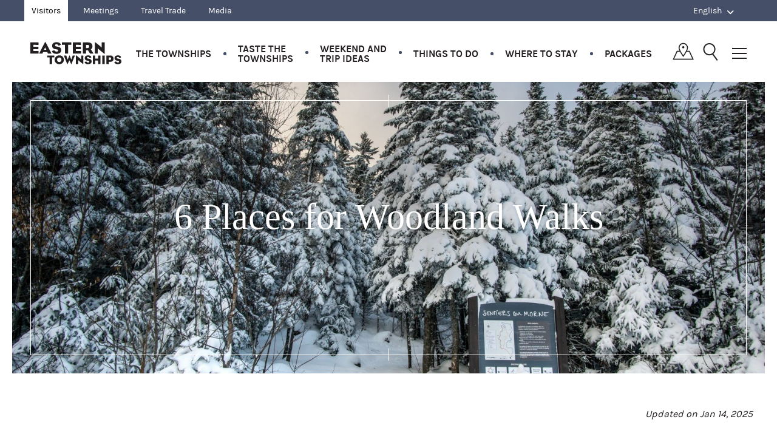

--- FILE ---
content_type: text/html; charset=UTF-8
request_url: https://www.easterntownships.org/article/1152/6-places-for-woodland-walks?fbclid=IwAR2bzIL3oeaE5m7tHTnYjy749J7NHBIDgjsamVoGwOxBKJ2waq_WztyLrHY
body_size: 22078
content:
<!DOCTYPE html>
<html lang="en" prefix="og: http://ogp.me/ns#" class="no-js chrome">
<head>

    <meta http-equiv="X-UA-Compatible" content="IE=edge,chrome=1" />
    <meta charset="utf-8" />
    <title>6 Places for Woodland Walks | Eastern Townships (Quebec) </title>
        <meta name="description" content="It’s the perfect time for those long, slow forest walks. Alone, as a couple, or with your family, head out to discover these paths made accessible for everyone.  " />
        <meta http-equiv="content-language" content="en-CA" />
    <link rel="canonical" href="https://www.easterntownships.org/article/1152/6-places-for-woodland-walks" />
    <meta name="viewport" content="width=device-width, initial-scale=1, maximum-scale=1" />
    <meta name="theme-color" content="#6abc6e" />
    <meta name="google-site-verification" content="f3Gag4xvzLsJgcGoq86LVBp8V-HLtvsBvRxL6ZzazKQ" />
    <meta name="p:domain_verify" content="076a7799e47d153fe913a278bbec610d"/>
    <meta property="og:title" content="6 Places for Woodland Walks | Eastern Townships (Quebec) " />
    <meta property="og:type" content="website" />
        <meta property="og:image" content="https://www.easterntownships.org/files/thematicarticle/120/2/c6aeddf2.jpg" />
        <meta property="og:url" content="https://www.easterntownships.org/article/1152/6-places-for-woodland-walks" />
        <meta property="og:description" content="It’s the perfect time for those long, slow forest walks. Alone, as a couple, or with your family, head out to discover these paths made accessible for everyone.  " />
        <meta property="og:locale" content="en_CA" />
    <meta property="og:locale:alternate" content="fr_CA" />
    <meta property="og:site_name" content="Tourism Eastern Townships" />
    <meta property="og:article:published_time" content="2020-08-26" />
<meta property="og:article:modified_time" content="2025-01-14" />
    <meta name="twitter:card" content="summary" />
        <meta name="twitter:description" content="It’s the perfect time for those long, slow forest walks. Alone, as a couple, or with your family, head out to discover these paths made accessible for everyone.  " />
        <meta name="twitter:title" content="6 Places for Woodland Walks | Eastern Townships (Quebec) " />

    <!--[if IE 8]>
    <script src="/assets/scripts/vendor/html5shiv.js"></script>
    <![endif]-->


    <script type="text/javascript">
window.gdprAppliesGlobally=false;(function(){(function(e,r){var t=document.createElement("link");t.rel="preconnect";t.as="script";var n=document.createElement("link");n.rel="dns-prefetch";n.as="script";var i=document.createElement("link");i.rel="preload";i.as="script";var o=document.createElement("script");o.id="spcloader";o.type="text/javascript";o["async"]=true;o.charset="utf-8";var a="https://sdk.privacy-center.org/"+e+"/loader.js?target_type=notice&target="+r;if(window.didomiConfig&&window.didomiConfig.user){var c=window.didomiConfig.user;var s=c.country;var d=c.region;if(s){a=a+"&country="+s;if(d){a=a+"&region="+d}}}t.href="https://sdk.privacy-center.org/";n.href="https://sdk.privacy-center.org/";i.href=a;o.src=a;var p=document.getElementsByTagName("script")[0];p.parentNode.insertBefore(t,p);p.parentNode.insertBefore(n,p);p.parentNode.insertBefore(i,p);p.parentNode.insertBefore(o,p)})("868922d5-8a26-43a1-b043-1e3762317357","hRxjnzBf")})();
</script>
    <!-- Piano Analytics -->
    <script type="text/javascript">
    window.pdl = window.pdl || {};
    window.pdl.requireConsent = 'v2';
    window.pdl.consent = {
        defaultPreset: {
            PA: 'essential'
        }
    };
    window.pdl.consent.products = ['PA'];
    window.pdl.consent_items = {
        "PA": {
        "properties":{"tce_is_vitrine":"essential","onsitead_campaign":"essential","onsitead_advertiser":"essential","onsitead_url":"essential","onsitead_detailed_placement":"essential","src_medium":"essential","src_campaign":"essential","src_format":"essential","src_variant":"essential","src_creation":"essential","src_channel":"essential","site_level2":"essential"},
        "events": {"publisher.impression":"essential","publisher.click":"essential","tce.guides.submit":"essential","tce.newsletter.submit":"essential"}
        }
    };
    window._pac = window._pac || {};
    _pac.site= 593274;
    _pac.collectDomain= "https://dpsbpck.pa-cd.com";
    _pac.privacyDefaultMode = 'exempt';
    _pac.enableExtendedOptout = true;
    </script>
    <script type="text/javascript" src="/js/piano-analytics-6.16.4.js"></script>
    <script type="text/javascript">
window.didomiOnReady = window.didomiOnReady || [];
window.didomiOnReady.push(function (Didomi) {
  var defaultstatus = Didomi.getUserStatus().vendors.consent.enabled.includes("c:pianohybr-R3VKC2r4");
  if (defaultstatus === true) {
    pa.consent.setMode("opt-in");
  } else {
    if (pa.consent.getMode() == null || pa.consent.getMode() !== "opt-out") {
      pa.consent.setMode("essential");
    }
  }
});
</script>

        <script>
dataLayer = [{'articleTitle':'6-PLACES-FOR-WOODLAND-WALKS','menuName':'ARTICLES-BLOGUES','publicType':'VISITEUR','pageCategory':'hiking'}];
</script>    
        <!-- Google Tag Manager -->
    <script>(function(w,d,s,l,i){w[l]=w[l]||[];w[l].push({'gtm.start':
    new Date().getTime(),event:'gtm.js'});var f=d.getElementsByTagName(s)[0],
    j=d.createElement(s),dl=l!='dataLayer'?'&l='+l:'';j.async=true;j.src=
    'https://www.googletagmanager.com/gtm.js?id='+i+dl;f.parentNode.insertBefore(j,f);
    })(window,document,'script','dataLayer','GTM-WZPG447');</script>
    <!-- End Google Tag Manager -->
    <link href="/assets/css/all-winter.css?d78c7ea86" media="all" rel="stylesheet" type="text/css" />
    <link rel="stylesheet" href="https://unpkg.com/leaflet@1.9.4/dist/leaflet.css"
          integrity="sha256-p4NxAoJBhIIN+hmNHrzRCf9tD/miZyoHS5obTRR9BMY="
          crossorigin=""/>


    <script src="https://unpkg.com/leaflet@1.9.4/dist/leaflet.js"
            integrity="sha256-20nQCchB9co0qIjJZRGuk2/Z9VM+kNiyxNV1lvTlZBo="
            crossorigin=""></script>

            
    <!-- Font awesome -->
    <script src="https://kit.fontawesome.com/f500417169.js" crossorigin="anonymous"></script>

    <link rel="stylesheet" href="https://use.typekit.net/vhl0vav.css">
    
    <script>
      o = {language: 'en'};
    </script>

    <meta name="csrf-param" content="_csrf">
<meta name="csrf-token" content="hDyihmZucKEZkvMg7P7pr7d8CkZxw42JmZ-EUOF17gv9cO3lPyxd0GHGy1bYzoDYhRo4CjKl3rDg1f1jkj-bWQ==">
    <link type="image/png" href="https://cloud.cantonsdelest.com/theme/images/favicon/ET_16x16.png" rel="icon" sizes="16x16">
<link type="image/png" href="https://cloud.cantonsdelest.com/theme/images/favicon/ET_32x32.png" rel="icon" sizes="32x32">
<link type="image/png" href="https://cloud.cantonsdelest.com/theme/images/favicon/ET_48x48.png" rel="icon" sizes="48x48">
<link type="image/png" href="https://cloud.cantonsdelest.com/theme/images/favicon/ET_180x180.png" rel="apple-touch-icon" sizes="180x180">
<link type="image/png" href="https://cloud.cantonsdelest.com/theme/images/favicon/ET_192x192.png" rel="icon" sizes="192x192">
<link type="image/png" href="https://cloud.cantonsdelest.com/theme/images/favicon/ET_512x512.png" rel="icon" sizes="512x512">
<style>
.container-main-banner {
    background-image: url(/files/thematicarticle/120/2/9fba95d3.jpg);
    background-position: center center;
}
@media (min-width: 800px) {
    .container-main-banner {
        background-image: url(/files/thematicarticle/120/2/ad28d273.jpg);
        background-position: center center;
    }
}
</style></head>

<body>

<!-- Google Tag Manager (noscript) -->
<noscript><iframe src="https://www.googletagmanager.com/ns.html?id=GTM-WZPG447" height="0" width="0" style="display:none;visibility:hidden"></iframe></noscript>
<!-- End Google Tag Manager (noscript) -->
<!-- Load Facebook SDK for JavaScript -->
<div id="fb-root"></div>
<script>
    (function(d, s, id) {
        var js, fjs = d.getElementsByTagName(s)[0];
        if (d.getElementById(id)) return;
        js = d.createElement(s);
        js.id = id;
        js.src = "https://connect.facebook.net/en_CA/sdk.js#xfbml=1&version=v2.9";
        fjs.parentNode.insertBefore(js, fjs);
    }(document, 'script', 'facebook-jssdk'));
</script>


<div class="header-print">
    <img src="/assets/images/header/cantons-de-lest.jpg">
</div>

<div class="header-secondary en">
    <div class="container">
      <div class="header-secondary--left">
        <ul>
          <li class="header-secondary--left--toggle">
            <a href="#">Our websites <i class="fa fa-angle-down"></i></a>
            <ul class="secondary-main">
              <li class="active"><a href="/">Visitors</a></li>
              <li><a href="/meetings">Meetings</a></a></li>
                            <li><a href="/travel-trade">Travel Trade</a></li>
              <li><a href="/media">Media</a></li>
                          </ul>
          </li>
        </ul>
      </div>
      <div class="header-secondary--right">
    <ul class="lang-selector">
    <li>
        <a href="#"><span class="desktop-inline-block-only">English</span><span class="mobile-inline-block-only">EN</span> <i class="fa fa-angle-down"></i></a>
        <ul class="lang-selector--items">
        <a href="https://www.cantonsdelest.com/redirect/switch-lang" data-method="GET" data-params='{"c":"thematic-article","a":"view","id":"1152"}'>Français</a>        </ul>
    </li>
    </ul>
</div>
    </div>
</div>

<header class="header-main en">

    <div class="header-main-menu listing-inline">
        <ul>
            <li class="listing-inline-logo">
                <a href="/" class="header-main-logo-minified hide-text">Québec, Canada | Tourism Eastern Townships</a>
            </li>
            <li><a data-menu="submenutownships" id="les-cantons-menu" class="js-open-submenu" href="javascript:void(0);">The Townships</a></li>
            <li><a data-menu="submenutaste" id="gourmand-menu" class="js-open-submenu" href="javascript:void(0);">Taste the<br> Townships</a></li>
            <li><a data-menu="submenuweekend" id="weekend-menu" class="js-open-submenu" href="javascript:void(0);">Weekend and<br> trip ideas</a></li>
            <li><a data-menu="submenuwhat" id="quoi-faire-menu" class="js-open-submenu" href="javascript:void(0);">Things to do</a></li>
            <li><a data-menu="submenuwhere" id="ou-dormir-menu" class="js-open-submenu" href="javascript:void(0);">Where to stay</a></li>
            <li><a href="/offers">Packages</a></li>
        </ul>
        <div class="header-main-icons">
            <a href="javascript:void(0)" class="header-main-icon-map icon-map js-open-interactive-map"></a>
            <a href="javascript:void(0);" class="header-main-icon-search icon-search-light js-open-search"></a>
            <a href="javascript:void(0);" class="header-main-icon-menu js-open-menu"><i></i></a>
        </div>
    </div>

    <div class="clearall"></div>

    <div class="clearall"></div>

    <div id="submenuwhat" class="header-menu-overlay" style="display:none;">
        <div class="grid-core">
            <button class="header-menu-search-close js-open-submenu" data-menu="submenuwhat">X</button>
            <div class="header-menu-left" style="background-image:url(https://cloud.cantonsdelest.com/theme/images/hiver/menu_quoi_faire_general_440x690.jpg);">
                <div class="header-menu-left-core">
                    <div class="header-menu-left-content">
                        <div class="header-menu-left-wrap">
                        <p class="typo-title-large typo-caslon">THINGS TO DO</p>
                        <p>Your Townships adventure starts here. </p>
                        </div>
                    </div>
                </div>
                                <div class="header-menu-left-core-alternative" data-index="tag0"
                     style="background-image:url(https://cloud.cantonsdelest.com/theme/images/hiver/menu_spas_440x690.jpg);">
                    <div class="header-menu-left-content">
                        <div class="header-menu-left-wrap">
                        <p class="typo-title-large typo-caslon">Spa & Wellness</p>
                        <div class="content">
                            <p>Treat yourself to massages, body treatments, Nordic baths and other sensory delights. </p>
                        </div>
                        </div>
                    </div>
                </div>
                                <div class="header-menu-left-core-alternative" data-index="tag1"
                     style="background-image:url(https://cloud.cantonsdelest.com/theme/images/hiver/menu_Art_culture_et_patrimoine-MD_TCE_COATICOOK_110318-004.jpg);">
                    <div class="header-menu-left-content">
                        <div class="header-menu-left-wrap">
                        <p class="typo-title-large typo-caslon">Arts, Culture & Heritage</p>
                        <div class="content">
                            <p>Let your imagination run free at galleries, theatres, museums and workshops. </p>
                        </div>
                        </div>
                    </div>
                </div>
                                <div class="header-menu-left-core-alternative" data-index="tag2"
                     style="background-image:url(https://cloud.cantonsdelest.com/theme/images/hiver/menu_Magasinage-MD_TCE_KNOWLTON_110318-035.jpg);">
                    <div class="header-menu-left-content">
                        <div class="header-menu-left-wrap">
                        <p class="typo-title-large typo-caslon">Shopping</p>
                        <div class="content">
                            <p>Scour our markets, boutiques and other hidden gems to score incredible finds. </p>
                        </div>
                        </div>
                    </div>
                </div>
                                <div class="header-menu-left-core-alternative" data-index="tag3"
                     style="background-image:url(https://cloud.cantonsdelest.com/theme/images/hiver/menu440x690_QF_restaurants.jpg);">
                    <div class="header-menu-left-content">
                        <div class="header-menu-left-wrap">
                        <p class="typo-title-large typo-caslon">Restaurants</p>
                        <div class="content">
                            <p>All are sure to please even the most discerning of palates. Bon appétit!</p>
                        </div>
                        </div>
                    </div>
                </div>
                                <div class="header-menu-left-core-alternative" data-index="tag4"
                     style="background-image:url(https://cloud.cantonsdelest.com/theme/images/hiver/menu_evenements-Feux_Carnaval_VilledeSherbrooke.jpg);">
                    <div class="header-menu-left-content">
                        <div class="header-menu-left-wrap">
                        <p class="typo-title-large typo-caslon">Events</p>
                        <div class="content">
                            <p>Discover our cultural vitality with a wide range of special events.</p>
                        </div>
                        </div>
                    </div>
                </div>
                                                <div class="header-menu-left-core-alternative" data-index="tagsecond0" style="background-image:url(https://cloud.cantonsdelest.com/theme/images/hiver/menu_Ski-alpin-DAVID_IMGL5892_ret.jpg);">
                    <div class="header-menu-left-content">
                        <div class="header-menu-left-wrap">
                        <p class="typo-title-large typo-caslon">Skiing</p>
                        <div class="content">
                            <p>To each mountain its experience! Skiing or snowboarding, you will love hitting the slopes, whichever the ski resort you will vote for!</p>
                        </div>
                        </div>
                    </div>
                </div>
                                <div class="header-menu-left-core-alternative" data-index="tagsecond1" style="background-image:url(https://cloud.cantonsdelest.com/theme/images/hiver/menu_raquette_440x690.jpg);">
                    <div class="header-menu-left-content">
                        <div class="header-menu-left-wrap">
                        <p class="typo-title-large typo-caslon">Snowshoeing</p>
                        <div class="content">
                            <p>Explore our great outdoor spaces at your own beat. Let yourself be charmed by our landscapes. And breathe!</p>
                        </div>
                        </div>
                    </div>
                </div>
                                <div class="header-menu-left-core-alternative" data-index="tagsecond2" style="background-image:url(https://cloud.cantonsdelest.com/theme/images/hiver/menu_ski-de-fond_440x690.jpg);">
                    <div class="header-menu-left-content">
                        <div class="header-menu-left-wrap">
                        <p class="typo-title-large typo-caslon">Cross-country Skiing</p>
                        <div class="content">
                            <p>Cross-country skiing in the Townships … at your pace and your level!
</p>
                        </div>
                        </div>
                    </div>
                </div>
                                <div class="header-menu-left-core-alternative" data-index="tagsecond3" style="background-image:url(https://cloud.cantonsdelest.com/theme/images/hiver/menu_fatbike_440x690.jpg);">
                    <div class="header-menu-left-content">
                        <div class="header-menu-left-wrap">
                        <p class="typo-title-large typo-caslon">Fatbike</p>
                        <div class="content">
                            <p>Discover our numerous trails as you enjoy pedalling on the snow.</p>
                        </div>
                        </div>
                    </div>
                </div>
                            </div>

            <div class="header-menu-right">

                <div class="header-menu-links">
                    <div class="header-menu-links-first">
                        <ul>
                                                    <li>
                                                                <a data-index="tag0" href="/tag/219/spas-and-wellness">Spa & Wellness</a>
                            </li>
                                                    <li>
                                                                <a data-index="tag1" href="/tag/134/arts-culture-and-heritage">Arts, Culture & Heritage</a>
                            </li>
                                                    <li>
                                                                <a data-index="tag2" href="/tag/194/shopping">Shopping</a>
                            </li>
                                                    <li>
                                                                <a data-index="tag3" href="/restaurants">Restaurants</a>
                            </li>
                                                    <li>
                                                                <a data-index="tag4" href="/events">Events</a>
                            </li>
                                                </ul>
                    </div>

                    <div class="header-menu-links-second">
                        <ul>
                                                    <li class="is-icon">
                                                                    <span class="image" style="background-image:url(https://cloud.cantonsdelest.com/theme/images/icons/icon_skiing.png)"></span>
                                                                <a data-index="tagsecond0" href="/tag/174/skiing-and-snowboarding">Skiing</a>
                            </li>
                                                    <li class="is-icon">
                                                                    <span class="image" style="background-image:url(https://cloud.cantonsdelest.com/theme/images/icons/snowshoeing.png)"></span>
                                                                <a data-index="tagsecond1" href="/hiking">Snowshoeing</a>
                            </li>
                                                    <li class="is-icon">
                                                                    <span class="image" style="background-image:url(https://cloud.cantonsdelest.com/theme/images/icons/icon_ski_de_fond.png)"></span>
                                                                <a data-index="tagsecond2" href="/tag/175/cross-country-skiing">Cross-country Skiing</a>
                            </li>
                                                    <li class="is-icon">
                                                                    <span class="image" style="background-image:url(https://cloud.cantonsdelest.com/theme/images/icons/icon_fatbike.png)"></span>
                                                                <a data-index="tagsecond3" href="/article/804/seven-places-to-ride-a-fatbike-in-the-townships">Fatbike</a>
                            </li>
                                                </ul>
                    </div>
                </div>

                <div class="header-menu-article">
                    <div class="container-article multiple left js-clickable-element visible ">
    <a href="">
        <img src="/files/missing/f86cab5f-en.png" />
    </a>
    <header class="container-article-header ">
        <p class="container-article-category"><b></b>
        </p>
        <a href="" class="js-clickable-link container-article-title typo-caslon"></a>
        <p></p>
        <p style="margin-top: 5px;"></p>
    </header>
</div>                </div>

                <div class="clearall"></div>

                <div class="header-menu-advanced-search">
                    <form id="w0" action="/activity/search" method="get">                        <div class="gfield form-select hidden-desktop">
                            <select name="t2">
<option value="">All categories</option>
<option value="401">Adaptive Sports</option>
<option value="132">Agricultural tourism and regional flavours</option>
<option value="301">Animal lovers</option>
<option value="147">Art galleries</option>
<option value="134">Arts, culture and heritage</option>
<option value="169">Beaches and lakes</option>
<option value="386">Bike tour guides</option>
<option value="412">Breeding farms</option>
<option value="202">Cafés de village (Village cafés)</option>
<option value="189">Cheese makers and dairy producers</option>
<option value="188">City tours and tour guide services</option>
<option value="172">Concert halls</option>
<option value="296">Créateurs de saveurs (local producers)</option>
<option value="175">Cross-country skiing</option>
<option value="142">Cruises</option>
<option value="180">Cycling </option>
<option value="375">Delivery / Take Out</option>
<option value="140">Family indoor amusement centres</option>
<option value="200">Family Outings</option>
<option value="210">Fatbike</option>
<option value="209">Find your tree</option>
<option value="168">Fishing</option>
<option value="298">Games and entertainment</option>
<option value="150">Gardens and horticulture</option>
<option value="149">Golfing</option>
<option value="170">Hiking</option>
<option value="144">Horseback riding</option>
<option value="167">Ice fishing</option>
<option value="130">Indoor activities</option>
<option value="155">Microbreweries</option>
<option value="181">Mountain biking</option>
<option value="157">Museums</option>
<option value="162">National and Regional Parks</option>
<option value="293">Nature, sports and outdoor activities</option>
<option value="183">Orchards and cider-making</option>
<option value="163">Parks and recreational centers</option>
<option value="143">Pick-your-own fruits and vegetables</option>
<option value="243">Pick-your-own pumpkins</option>
<option value="153">Public market</option>
<option value="166">Religious heritage</option>
<option value="194">Shopping </option>
<option value="139">Shopping centre</option>
<option value="174">Skiing and Snowboarding</option>
<option value="171">Snowshoeing</option>
<option value="173">Soap and perfume factories </option>
<option value="219">Spas and wellness</option>
<option value="208">Spas with lodging</option>
<option value="137">Sugar shacks</option>
<option value="258">Taste the Townships</option>
<option value="148">Tube and luge sliding</option>
<option value="184">Vineyards</option>
<option value="131">Water sports</option>
<option value="129">Winter activities</option>
</select>                        </div>
                        <div class="form-select hidden-mobile">
                            <select class="js-select myjs-check-location" name="t1" data-type="term">
<option value="">All categories</option>
<option value="401">Adaptive Sports</option>
<option value="132">Agricultural tourism and regional flavours</option>
<option value="301">Animal lovers</option>
<option value="147">Art galleries</option>
<option value="134">Arts, culture and heritage</option>
<option value="169">Beaches and lakes</option>
<option value="386">Bike tour guides</option>
<option value="412">Breeding farms</option>
<option value="202">Cafés de village (Village cafés)</option>
<option value="189">Cheese makers and dairy producers</option>
<option value="188">City tours and tour guide services</option>
<option value="172">Concert halls</option>
<option value="296">Créateurs de saveurs (local producers)</option>
<option value="175">Cross-country skiing</option>
<option value="142">Cruises</option>
<option value="180">Cycling </option>
<option value="375">Delivery / Take Out</option>
<option value="140">Family indoor amusement centres</option>
<option value="200">Family Outings</option>
<option value="210">Fatbike</option>
<option value="209">Find your tree</option>
<option value="168">Fishing</option>
<option value="298">Games and entertainment</option>
<option value="150">Gardens and horticulture</option>
<option value="149">Golfing</option>
<option value="170">Hiking</option>
<option value="144">Horseback riding</option>
<option value="167">Ice fishing</option>
<option value="130">Indoor activities</option>
<option value="155">Microbreweries</option>
<option value="181">Mountain biking</option>
<option value="157">Museums</option>
<option value="162">National and Regional Parks</option>
<option value="293">Nature, sports and outdoor activities</option>
<option value="183">Orchards and cider-making</option>
<option value="163">Parks and recreational centers</option>
<option value="143">Pick-your-own fruits and vegetables</option>
<option value="243">Pick-your-own pumpkins</option>
<option value="153">Public market</option>
<option value="166">Religious heritage</option>
<option value="194">Shopping </option>
<option value="139">Shopping centre</option>
<option value="174">Skiing and Snowboarding</option>
<option value="171">Snowshoeing</option>
<option value="173">Soap and perfume factories </option>
<option value="219">Spas and wellness</option>
<option value="208">Spas with lodging</option>
<option value="137">Sugar shacks</option>
<option value="258">Taste the Townships</option>
<option value="148">Tube and luge sliding</option>
<option value="184">Vineyards</option>
<option value="131">Water sports</option>
<option value="129">Winter activities</option>
</select>                        </div>

                        <div class="gfield form-select hidden-desktop">
                            <select name="l2">
                                <option class="all-regions" value="0">All areas</option>
                                <optgroup label="Areas">
                                                                        <option value="-3" class="options">Brome-Missisquoi</option>
                                                                        <option value="-4" class="options">Coaticook Region</option>
                                                                        <option value="-2" class="options">Des Sources</option>
                                                                        <option value="-5" class="options">Granby &amp; region</option>
                                                                        <option value="-6" class="options">Haut-Saint-François</option>
                                                                        <option value="-7" class="options">Megantic Region</option>
                                                                        <option value="-1" class="options">Memphrémagog</option>
                                                                        <option value="-8" class="options">Sherbrooke Region</option>
                                                                        <option value="-9" class="options">Val-Saint-François</option>
                                                                    </optgroup>
                                <optgroup label="Municipalities">
                                                                            <option value="27" class="options">Ayer&#039;s Cliff  and surrounding area</option>
                                                                            <option value="1" class="options">Bromont and surrounding area</option>
                                                                            <option value="10" class="options">Coaticook and surrounding area</option>
                                                                            <option value="20" class="options">Compton and surrounding area</option>
                                                                            <option value="11" class="options">Cookshire-Eaton and surrounding area</option>
                                                                            <option value="25" class="options">Cowansville et ses environs</option>
                                                                            <option value="15" class="options">Danville and surrounding area</option>
                                                                            <option value="2" class="options">Dunham and surrounding area</option>
                                                                            <option value="21" class="options">East-Hereford and surrounding area</option>
                                                                            <option value="19" class="options">Eastman and surrounding area</option>
                                                                            <option value="5" class="options">Granby and surrounding area</option>
                                                                            <option value="3" class="options">Lac-Brome and surrounding area</option>
                                                                            <option value="12" class="options">Lac-Mégantic and surrounding area</option>
                                                                            <option value="13" class="options">Lambton and surrounding area</option>
                                                                            <option value="26" class="options">Lingwick and surrounding area</option>
                                                                            <option value="6" class="options">Magog and surrounding area</option>
                                                                            <option value="7" class="options">Mansonville (Canton de Potton) and surrounding area</option>
                                                                            <option value="8" class="options">North Hatley and surrounding area</option>
                                                                            <option value="14" class="options">Notre-Dame-des-Bois and surrounding area</option>
                                                                            <option value="23" class="options">Orford and surrounding area</option>
                                                                            <option value="16" class="options">Richmond and surrounding area</option>
                                                                            <option value="18" class="options">Sherbrooke and surrounding area</option>
                                                                            <option value="9" class="options">Stanstead and surrounding area</option>
                                                                            <option value="4" class="options">Sutton and surrounding area</option>
                                                                            <option value="24" class="options">Val-des-Sources and surrounding area</option>
                                                                            <option value="17" class="options">Valcourt and surrounding area</option>
                                                                            <option value="22" class="options">Waterloo and surrounding area</option>
                                                                    </optgroup>
                            </select>
                        </div>

                        <div class="form-select hidden-mobile">
                            <select name="l1" class="js-select js-location" data-placeholder="All areas">
                                <option class="all-regions" value="0">All areas</option>
                                <option class="form-select-title" disabled>Area</option>
                                                                    <option value="-3" class="options">Brome-Missisquoi</option>
                                                                    <option value="-4" class="options">Coaticook Region</option>
                                                                    <option value="-2" class="options">Des Sources</option>
                                                                    <option value="-5" class="options">Granby &amp; region</option>
                                                                    <option value="-6" class="options">Haut-Saint-François</option>
                                                                    <option value="-7" class="options">Megantic Region</option>
                                                                    <option value="-1" class="options">Memphrémagog</option>
                                                                    <option value="-8" class="options">Sherbrooke Region</option>
                                                                    <option value="-9" class="options">Val-Saint-François</option>
                                                                <option class="form-select-title js-location" disabled>Municipalities</option>
                                                                <option value="27" class="options">Ayer&#039;s Cliff  and surrounding area</option>
                                                                <option value="1" class="options">Bromont and surrounding area</option>
                                                                <option value="10" class="options">Coaticook and surrounding area</option>
                                                                <option value="20" class="options">Compton and surrounding area</option>
                                                                <option value="11" class="options">Cookshire-Eaton and surrounding area</option>
                                                                <option value="25" class="options">Cowansville et ses environs</option>
                                                                <option value="15" class="options">Danville and surrounding area</option>
                                                                <option value="2" class="options">Dunham and surrounding area</option>
                                                                <option value="21" class="options">East-Hereford and surrounding area</option>
                                                                <option value="19" class="options">Eastman and surrounding area</option>
                                                                <option value="5" class="options">Granby and surrounding area</option>
                                                                <option value="3" class="options">Lac-Brome and surrounding area</option>
                                                                <option value="12" class="options">Lac-Mégantic and surrounding area</option>
                                                                <option value="13" class="options">Lambton and surrounding area</option>
                                                                <option value="26" class="options">Lingwick and surrounding area</option>
                                                                <option value="6" class="options">Magog and surrounding area</option>
                                                                <option value="7" class="options">Mansonville (Canton de Potton) and surrounding area</option>
                                                                <option value="8" class="options">North Hatley and surrounding area</option>
                                                                <option value="14" class="options">Notre-Dame-des-Bois and surrounding area</option>
                                                                <option value="23" class="options">Orford and surrounding area</option>
                                                                <option value="16" class="options">Richmond and surrounding area</option>
                                                                <option value="18" class="options">Sherbrooke and surrounding area</option>
                                                                <option value="9" class="options">Stanstead and surrounding area</option>
                                                                <option value="4" class="options">Sutton and surrounding area</option>
                                                                <option value="24" class="options">Val-des-Sources and surrounding area</option>
                                                                <option value="17" class="options">Valcourt and surrounding area</option>
                                                                <option value="22" class="options">Waterloo and surrounding area</option>
                                                            </select>
                        </div>

                        <input type="submit" id="quoi-faire-recherche-form" value="Search" class="button-full" />
                    </form>                </div>
            </div>

            <div class="clearall"></div>
        </div>

        <div class="clearall"></div>
    </div>

    <div id="submenuwhere" class="header-menu-overlay" style="display:none;">
        <div class="grid-core">
            <button class="header-menu-search-close js-open-submenu" data-menu="submenuwhere">X</button>

            <div class="header-menu-left" style="background-image:url(https://cloud.cantonsdelest.com/theme/images/hiver/menu_Generique-oudormir-IMG_5275.jpg);">
                <div class="header-menu-left-core">
                    <div class="header-menu-left-content">
                        <div class="header-menu-left-wrap">
                        <p class="typo-title-large typo-caslon">Where to stay</p>
                        <div class="content">
                        <p>Lodging options to suit any taste and budget.</p>
                        </div>
                        </div>
                    </div>
                </div>
                                <div class="header-menu-left-core-alternative" data-index="tag0" style="background-image:url(https://cloud.cantonsdelest.com/theme/images/hiver/menu_Hotel-et-auberge-FGM_5959hiver.jpg);">
                    <div class="header-menu-left-content">
                        <div class="header-menu-left-wrap">
                        <p class="typo-title-large typo-caslon">Hotels & Country Inns</p>
                        <div class="content">
                            <p>Stunning locations and outstanding service come together for a bliss-inducing stay.</p>
                        </div>
                        </div>
                    </div>
                </div>
                                <div class="header-menu-left-core-alternative" data-index="tag1" style="background-image:url(https://cloud.cantonsdelest.com/theme/images/hiver/menu_Gite-Chambre-IMG_4393_A-2.jpg);">
                    <div class="header-menu-left-content">
                        <div class="header-menu-left-wrap">
                        <p class="typo-title-large typo-caslon">Bed & Breakfasts</p>
                        <div class="content">
                            <p>Get up close and personal with life in the Townships.</p>
                        </div>
                        </div>
                    </div>
                </div>
                                <div class="header-menu-left-core-alternative" data-index="tag2" style="background-image:url(https://cloud.cantonsdelest.com/theme/images/hiver/menu_insolites_440x690.jpg);">
                    <div class="header-menu-left-content">
                        <div class="header-menu-left-wrap">
                        <p class="typo-title-large typo-caslon">Off the Beaten Path</p>
                        <div class="content">
                            <p>Think outside the box with out of the ordinary accommodations. </p>
                        </div>
                        </div>
                    </div>
                </div>
                                <div class="header-menu-left-core-alternative" data-index="tag3" style="background-image:url(https://cloud.cantonsdelest.com/theme/images/hiver/menu_Chalet-et-condos-TCE_Megantic_030316-044.jpg);">
                    <div class="header-menu-left-content">
                        <div class="header-menu-left-wrap">
                        <p class="typo-title-large typo-caslon">Cottages & Condos</p>
                        <div class="content">
                            <p>Custom comfort near the city or in nature. </p>
                        </div>
                        </div>
                    </div>
                </div>
                                <div class="header-menu-left-core-alternative" data-index="tag4" style="background-image:url(https://cloud.cantonsdelest.com/theme/images/hiver/menu440x690_camping.jpg);">
                    <div class="header-menu-left-content">
                        <div class="header-menu-left-wrap">
                        <p class="typo-title-large typo-caslon">Campgrounds</p>
                        <div class="content">
                            <p>Abundant amenities in the heart of nature.</p>
                        </div>
                        </div>
                    </div>
                </div>
                                <div class="header-menu-left-core-alternative" data-index="tag5" style="background-image:url(https://cloud.cantonsdelest.com/theme/images/hiver/menu_Centre-de-vacances_Jouvence_MathieuDupuis.jpg);">
                    <div class="header-menu-left-content">
                        <div class="header-menu-left-wrap">
                        <p class="typo-title-large typo-caslon">Vacation Centres</p>
                        <div class="content">
                            <p>Kick back and relax as a family with all-inclusive vacation options. </p>
                        </div>
                        </div>
                    </div>
                </div>
                                <div class="header-menu-left-core-alternative" data-index="tag6" style="background-image:url(https://cloud.cantonsdelest.com/theme/images/menu-Salon_auberge_jeunesse.jpg);">
                    <div class="header-menu-left-content">
                        <div class="header-menu-left-wrap">
                        <p class="typo-title-large typo-caslon">Other Types of Lodging</p>
                        <div class="content">
                            <p>Experience something different by choosing unique lodging.</p>
                        </div>
                        </div>
                    </div>
                </div>
                                                <div class="header-menu-left-core-alternative" data-index="tag-second-0" style="background-image:url(https://cloud.cantonsdelest.com/theme/images/hiver/menu_Hebergement-avec-Spa-Eastman-les-Bains.jpg);">
                    <div class="header-menu-left-content">
                        <div class="header-menu-left-wrap">
                        <p class="typo-title-large typo-caslon">Lodgings with Spa Options</p>
                        <div class="content">
                            <p>Plan a stay in an accommodation with a private spa or a treatment center. Relaxation guaranteed! </p>
                        </div>
                        </div>
                    </div>
                </div>
                                <div class="header-menu-left-core-alternative" data-index="tag-second-1" style="background-image:url(https://cloud.cantonsdelest.com/theme/images/hiver/menu_Bienvenue-randonneurs-claude%20grenier-3011.jpg);">
                    <div class="header-menu-left-content">
                        <div class="header-menu-left-wrap">
                        <p class="typo-title-large typo-caslon">Hikers Welcome</p>
                        <div class="content">
                            <p>If you, like thousands of visitors annually, plan on hiking in the region, know that your efforts will be rewarded by our world-class hospitality.</p>
                        </div>
                        </div>
                    </div>
                </div>
                                <div class="header-menu-left-core-alternative" data-index="tag-second-2" style="background-image:url(https://cloud.cantonsdelest.com/theme/images/hiver/menu_bienvenue_animaux_440x690.jpg);">
                    <div class="header-menu-left-content">
                        <div class="header-menu-left-wrap">
                        <p class="typo-title-large typo-caslon">Pet Friendly</p>
                        <div class="content">
                            <p>Don’t want to leave your four-legged friend behind? Book a stay in some of the region’s many dog-friendly digs and you won’t have to.</p>
                        </div>
                        </div>
                    </div>
                </div>
                            </div>

            <div class="header-menu-right">

                <div class="header-menu-links">
                    <div class="header-menu-links-first">
                        <ul>
                                                            <li>
                                                                        <a data-index="tag0" href="/tag/246/hotels-and-country-inns">Hotels & Country Inns</a>
                                </li>
                                                            <li>
                                                                        <a data-index="tag1" href="/tag/250/bed-and-breakfasts">Bed & Breakfasts</a>
                                </li>
                                                            <li>
                                                                        <a data-index="tag2" href="/tag/251/off-the-beaten-path">Off the Beaten Path</a>
                                </li>
                                                            <li>
                                                                        <a data-index="tag3" href="/tag/252/cottages-and-condos">Cottages & Condos</a>
                                </li>
                                                            <li>
                                                                        <a data-index="tag4" href="/tag/248/campgrounds">Campgrounds</a>
                                </li>
                                                            <li>
                                                                        <a data-index="tag5" href="/tag/249/vacation-centres">Vacation Centres</a>
                                </li>
                                                            <li>
                                                                        <a data-index="tag6" href="/tag/300/other-types-of-lodging">Other Types of Lodging</a>
                                </li>
                                                    </ul>
                    </div>

                    <div class="header-menu-links-second">
                        <ul>
                                                            <li class="is-icon">
                                                                            <span class="image" style="background-image:url(https://cloud.cantonsdelest.com/theme/images/icons/ico-tub.png)"></span>
                                                                        <a data-index="tag-second-0" href="/tag/382/accomodations-with-spa">Lodgings with Spa Options</a>
                                </li>
                                                            <li class="is-icon">
                                                                            <span class="image" style="background-image:url(/assets/images/icons/bienvenue-randonneurs.png)"></span>
                                                                        <a data-index="tag-second-1" href="/tag/255/bienvenue-randonneurs">Hikers Welcome</a>
                                </li>
                                                            <li class="is-icon">
                                                                            <span class="image" style="background-image:url(/assets/images/icons/pet-friendly.png)"></span>
                                                                        <a data-index="tag-second-2" href="/tag/299/pet-friendly">Pet Friendly</a>
                                </li>
                                                    </ul>
                    </div>

                </div>

                <div class="header-menu-article">
                <div class="container-article multiple left js-clickable-element visible">
    <a href="/article/757/perfect-cabins-for-a-nature-getaway"><img src="/files/thematicarticle/827/ce92d11c.jpg"></a>
    <header class="container-article-header">
        <p class="container-article-category"><b>Accommodations</b></p>
        <a class="js-clickable-link container-article-title typo-caslon" href="/article/757/perfect-cabins-for-a-nature-getaway">Perfect Cabins for a Nature Getaway</a>
    </header>
</div>                </div>

                <div class="clearall"></div>

                <div class="header-menu-advanced-search">
                    <form id="w1" action="/lodging/search" method="get">                    <div class="gfield form-select hidden-desktop">
                        <select name="t2">
<option value="">All types</option>
<option value="250">Bed and breakfasts</option>
<option value="248">Campgrounds</option>
<option value="252">Cottages and condos</option>
<option value="246">Hotels and country Inns</option>
<option value="251">Off the beaten path</option>
<option value="256">Other classified establishments</option>
<option value="257">Outfitters</option>
<option value="253">Student residences</option>
<option value="249">Vacation centres</option>
<option value="247">Youth hostels</option>
</select>                    </div>
                    <div class="form-select hidden-mobile">
                        <select class="js-select myjs-check-location" name="t1" data-type="term">
<option value="">All types</option>
<option value="250">Bed and breakfasts</option>
<option value="248">Campgrounds</option>
<option value="252">Cottages and condos</option>
<option value="246">Hotels and country Inns</option>
<option value="251">Off the beaten path</option>
<option value="256">Other classified establishments</option>
<option value="257">Outfitters</option>
<option value="253">Student residences</option>
<option value="249">Vacation centres</option>
<option value="247">Youth hostels</option>
</select>                    </div>

                    <div class="gfield form-select hidden-desktop">
                        <select name="l2">
                            <option class="all-regions" value="0">All areas</option>
                            <optgroup label="Areas">
                                                                    <option value="-3" class="options">Brome-Missisquoi</option>
                                                                    <option value="-4" class="options">Coaticook Region</option>
                                                                    <option value="-2" class="options">Des Sources</option>
                                                                    <option value="-5" class="options">Granby &amp; region</option>
                                                                    <option value="-6" class="options">Haut-Saint-François</option>
                                                                    <option value="-7" class="options">Megantic Region</option>
                                                                    <option value="-1" class="options">Memphrémagog</option>
                                                                    <option value="-8" class="options">Sherbrooke Region</option>
                                                                    <option value="-9" class="options">Val-Saint-François</option>
                                                            </optgroup>
                            <optgroup label="Municipalities">
                                                                    <option value="27" class="options">Ayer&#039;s Cliff  and surrounding area</option>
                                                                    <option value="1" class="options">Bromont and surrounding area</option>
                                                                    <option value="10" class="options">Coaticook and surrounding area</option>
                                                                    <option value="20" class="options">Compton and surrounding area</option>
                                                                    <option value="11" class="options">Cookshire-Eaton and surrounding area</option>
                                                                    <option value="25" class="options">Cowansville et ses environs</option>
                                                                    <option value="15" class="options">Danville and surrounding area</option>
                                                                    <option value="2" class="options">Dunham and surrounding area</option>
                                                                    <option value="21" class="options">East-Hereford and surrounding area</option>
                                                                    <option value="19" class="options">Eastman and surrounding area</option>
                                                                    <option value="5" class="options">Granby and surrounding area</option>
                                                                    <option value="3" class="options">Lac-Brome and surrounding area</option>
                                                                    <option value="12" class="options">Lac-Mégantic and surrounding area</option>
                                                                    <option value="13" class="options">Lambton and surrounding area</option>
                                                                    <option value="26" class="options">Lingwick and surrounding area</option>
                                                                    <option value="6" class="options">Magog and surrounding area</option>
                                                                    <option value="7" class="options">Mansonville (Canton de Potton) and surrounding area</option>
                                                                    <option value="8" class="options">North Hatley and surrounding area</option>
                                                                    <option value="14" class="options">Notre-Dame-des-Bois and surrounding area</option>
                                                                    <option value="23" class="options">Orford and surrounding area</option>
                                                                    <option value="16" class="options">Richmond and surrounding area</option>
                                                                    <option value="18" class="options">Sherbrooke and surrounding area</option>
                                                                    <option value="9" class="options">Stanstead and surrounding area</option>
                                                                    <option value="4" class="options">Sutton and surrounding area</option>
                                                                    <option value="24" class="options">Val-des-Sources and surrounding area</option>
                                                                    <option value="17" class="options">Valcourt and surrounding area</option>
                                                                    <option value="22" class="options">Waterloo and surrounding area</option>
                                                            </optgroup>
                        </select>
                    </div>

                    <div class="form-select hidden-mobile">
                        <select name="l1" class="js-select js-location" data-placeholder="All areas">
                            <option class="all-regions" value="0">All areas</option>
                            <option class="form-select-title" disabled>Area</option>
                                                            <option value="-3" class="options">Brome-Missisquoi</option>
                                                            <option value="-4" class="options">Coaticook Region</option>
                                                            <option value="-2" class="options">Des Sources</option>
                                                            <option value="-5" class="options">Granby &amp; region</option>
                                                            <option value="-6" class="options">Haut-Saint-François</option>
                                                            <option value="-7" class="options">Megantic Region</option>
                                                            <option value="-1" class="options">Memphrémagog</option>
                                                            <option value="-8" class="options">Sherbrooke Region</option>
                                                            <option value="-9" class="options">Val-Saint-François</option>
                                                        <option class="form-select-title js-location" disabled>Municipalities</option>
                                                            <option value="27" class="options">Ayer&#039;s Cliff  and surrounding area</option>
                                                            <option value="1" class="options">Bromont and surrounding area</option>
                                                            <option value="10" class="options">Coaticook and surrounding area</option>
                                                            <option value="20" class="options">Compton and surrounding area</option>
                                                            <option value="11" class="options">Cookshire-Eaton and surrounding area</option>
                                                            <option value="25" class="options">Cowansville et ses environs</option>
                                                            <option value="15" class="options">Danville and surrounding area</option>
                                                            <option value="2" class="options">Dunham and surrounding area</option>
                                                            <option value="21" class="options">East-Hereford and surrounding area</option>
                                                            <option value="19" class="options">Eastman and surrounding area</option>
                                                            <option value="5" class="options">Granby and surrounding area</option>
                                                            <option value="3" class="options">Lac-Brome and surrounding area</option>
                                                            <option value="12" class="options">Lac-Mégantic and surrounding area</option>
                                                            <option value="13" class="options">Lambton and surrounding area</option>
                                                            <option value="26" class="options">Lingwick and surrounding area</option>
                                                            <option value="6" class="options">Magog and surrounding area</option>
                                                            <option value="7" class="options">Mansonville (Canton de Potton) and surrounding area</option>
                                                            <option value="8" class="options">North Hatley and surrounding area</option>
                                                            <option value="14" class="options">Notre-Dame-des-Bois and surrounding area</option>
                                                            <option value="23" class="options">Orford and surrounding area</option>
                                                            <option value="16" class="options">Richmond and surrounding area</option>
                                                            <option value="18" class="options">Sherbrooke and surrounding area</option>
                                                            <option value="9" class="options">Stanstead and surrounding area</option>
                                                            <option value="4" class="options">Sutton and surrounding area</option>
                                                            <option value="24" class="options">Val-des-Sources and surrounding area</option>
                                                            <option value="17" class="options">Valcourt and surrounding area</option>
                                                            <option value="22" class="options">Waterloo and surrounding area</option>
                                                    </select>
                    </div>

                    <input type="submit" id="quoi-faire-recherche-form" value="Search" class="button-full" />
                    </form>
                </div>
            </div>

            <div class="clearall"></div>
        </div>

        <div class="clearall"></div>
    </div>

    <div id="submenutownships" class="header-menu-overlay" style="display:none;">
        <div class="grid-core">
            <button class="header-menu-search-close js-open-submenu" data-menu="submenutownships">X</button>
            <div class="header-menu-left" style="background-image:url(https://cloud.cantonsdelest.com/theme/images/hiver/menu_cantons_general_440x690.jpg);">
                <div class="header-menu-left-core">
                    <div class="header-menu-left-content">
                        <div class="header-menu-left-wrap">
                        <p class="typo-title-large typo-caslon">The Townships</p>
                        <p>The Townships possess a rich heritage that you will discover everywhere on its nine territories, in its towns and villages, its Coeurs villageois, etc.</p>
                        </div>
                    </div>
                </div>
                                <div class="header-menu-left-core-alternative" data-index="tag0"
                     style="background-image:url(https://cloud.cantonsdelest.com/theme/images/hiver/menu_incontournables_440x690.jpg);">
                    <div class="header-menu-left-content">
                        <div class="header-menu-left-wrap">
                        <p class="typo-title-large typo-caslon">Not to be missed</p>
                        <div class="content">
                            <p>What is it that draws visitors to the region, year after year? Find out here :</p>
                        </div>
                        </div>
                    </div>
                </div>
                                <div class="header-menu-left-core-alternative" data-index="tag1"
                     style="background-image:url(https://cloud.cantonsdelest.com/theme/images/hiver/menu_coeur_villageois_440x690.jpg);">
                    <div class="header-menu-left-content">
                        <div class="header-menu-left-wrap">
                        <p class="typo-title-large typo-caslon">Cœurs villageois</p>
                        <div class="content">
                            <p>Visit our Cœurs villageois – charming communities that truly characterize the spirit of our region. </p>
                        </div>
                        </div>
                    </div>
                </div>
                                <div class="header-menu-left-core-alternative" data-index="tag2"
                     style="background-image:url(https://cloud.cantonsdelest.com/theme/images/hiver/menu_villes_villages_440x690.jpg);">
                    <div class="header-menu-left-content">
                        <div class="header-menu-left-wrap">
                        <p class="typo-title-large typo-caslon">Towns and villages</p>
                        <div class="content">
                            <p>Explore our lively, welcoming towns and villages with their heritage architecture and fascinating histories. </p>
                        </div>
                        </div>
                    </div>
                </div>
                                <div class="header-menu-left-core-alternative" data-index="tag3"
                     style="background-image:url(https://cloud.cantonsdelest.com/theme/images/hiver/menu_territoires_440x690.jpg);">
                    <div class="header-menu-left-content">
                        <div class="header-menu-left-wrap">
                        <p class="typo-title-large typo-caslon">Nine territories to discover</p>
                        <div class="content">
                            <p>Each territory has a distinct personality and a wealth of hidden treasures just waiting to be discovered!</p>
                        </div>
                        </div>
                    </div>
                </div>
                                <div class="header-menu-left-core-alternative" data-index="tag4"
                     style="background-image:url(https://cloud.cantonsdelest.com/theme/images/hiver/menu-hiv-cantons-de-bref2.jpg);">
                    <div class="header-menu-left-content">
                        <div class="header-menu-left-wrap">
                        <p class="typo-title-large typo-caslon">The Townships at a glance</p>
                        <div class="content">
                            <p>Here’s a glimpse of the region, a few historical notions, and numbers.</p>
                        </div>
                        </div>
                    </div>
                </div>
                                                <div class="header-menu-left-core-alternative" data-index="tagsecond0" style="background-image:url(https://cloud.cantonsdelest.com/theme/images/hiver/menu_routes_touristiques_440x690.jpg);">
                    <div class="header-menu-left-content">
                        <div class="header-menu-left-wrap">
                        <p class="typo-title-large typo-caslon">Tourist routes</p>
                        <div class="content">
                            <p>Hit the road! The region has several tourist routes designed around different themes – heritage, scenic landscapes, wine…. </p>
                        </div>
                        </div>
                    </div>
                </div>
                                <div class="header-menu-left-core-alternative" data-index="tagsecond1" style="background-image:url(https://cloud.cantonsdelest.com/theme/images/hiver/menu_parcs_nationaux_440x690.jpg);">
                    <div class="header-menu-left-content">
                        <div class="header-menu-left-wrap">
                        <p class="typo-title-large typo-caslon">National and regional parks</p>
                        <div class="content">
                            <p>Four national and two regional parks – an outdoor paradise in the fresh air, each and every one!</p>
                        </div>
                        </div>
                    </div>
                </div>
                            </div>

            <div class="header-menu-right">

                <div class="header-menu-links">
                    <div class="header-menu-links-first">
                        <ul>
                                                    <li>
                                                                <a data-index="tag0" href="/article/1099/best-of-the-townships">Not to be missed</a>
                            </li>
                                                    <li>
                                                                <a data-index="tag1" href="/coeursvillageois">Cœurs villageois</a>
                            </li>
                                                    <li>
                                                                <a data-index="tag2" href="/towns-and-villages">Towns and villages</a>
                            </li>
                                                    <li>
                                                                <a data-index="tag3" href="/regions">Nine territories to discover</a>
                            </li>
                                                    <li>
                                                                <a data-index="tag4" href="/article/1428/the-townships-at-a-glance">The Townships at a glance</a>
                            </li>
                                                </ul>
                    </div>

                    <div class="header-menu-links-second">
                        <ul>
                                                    <li class="is-icon">
                                                                    <span class="image" style="background-image:url(https://cloud.cantonsdelest.com/theme/images/icons/icon-sign.png)"></span>
                                                                <a data-index="tagsecond0" href="/tourist-routes">Tourist routes</a>
                            </li>
                                                    <li class="is-icon">
                                                                    <span class="image" style="background-image:url(https://cloud.cantonsdelest.com/theme/images/icons/icon-park.png)"></span>
                                                                <a data-index="tagsecond1" href="/tag/162/national-and-regional-parks">National and regional parks</a>
                            </li>
                                                </ul>
                    </div>
                </div>

                <div class="header-menu-article">
                    <div class="container-article multiple left js-clickable-element visible">
    <a href="/article/2082/regional-ambassadors"><img src="/files/thematicarticle/213/7/9fb5decd.jpg"></a>
    <header class="container-article-header">
        <p class="container-article-category"><b>Family fun</b></p>
        <a class="js-clickable-link container-article-title typo-caslon" href="/article/2082/regional-ambassadors">Regional Ambassadors</a>
    </header>
</div>                </div>

                <div class="clearall"></div>

                <div class="header-menu-advanced-search">
                    <form id="w2" action="/city/search" method="get">
                        <div class="gfield form-select hidden-desktop">
                            <select name="l2">
                                <option class="all-regions" value="0">Select a city</option>
                                <optgroup label="Areas">
                                                                        <option value="47005" class="options">Bromont</option>
                                                                        <option value="44071" class="options">Compton</option>
                                                                        <option value="46080" class="options">Cowansville</option>
                                                                        <option value="47015" class="options">Granby</option>
                                                                        <option value="46075" class="options">Lac-Brome (Knowlton)</option>
                                                                        <option value="30030" class="options">Lac-Mégantic</option>
                                                                        <option value="30095" class="options">Lambton</option>
                                                                        <option value="45075" class="options">Magog</option>
                                                                        <option value="45050" class="options">North Hatley</option>
                                                                        <option value="45115" class="options">Orford</option>
                                                                        <option value="42098" class="options">Richmond</option>
                                                                        <option value="40025" class="options">Saint-Camille</option>
                                                                        <option value="43025" class="options">Sherbrooke</option>
                                                                        <option value="46055" class="options">Sutton</option>
                                                                        <option value="40043" class="options">Val-des-Sources</option>
                                                                        <option value="42055" class="options">Valcourt (Town and Township)</option>
                                                                    </optgroup>
                                <optgroup label="Municipalities">
                                                                            <option value="46005" class="options">Abercorn</option>
                                                                            <option value="41055" class="options">Ascot Corner</option>
                                                                            <option value="68" class="options">Audet</option>
                                                                            <option value="45085" class="options">Austin</option>
                                                                            <option value="45035" class="options">Ayer&#039;s Cliff</option>
                                                                            <option value="44045" class="options">Barnston-Ouest</option>
                                                                            <option value="46035" class="options">Bedford</option>
                                                                            <option value="45095" class="options">Bolton-Est</option>
                                                                            <option value="46065" class="options">Bolton-Ouest</option>
                                                                            <option value="42040" class="options">Bonsecours</option>
                                                                            <option value="46090" class="options">Brigham</option>
                                                                            <option value="46070" class="options">Brome</option>
                                                                            <option value="41070" class="options">Bury</option>
                                                                            <option value="41020" class="options">Chartierville</option>
                                                                            <option value="42110" class="options">Cleveland</option>
                                                                            <option value="44037" class="options">Coaticook</option>
                                                                            <option value="41045" class="options">Cookshire-Eaton</option>
                                                                            <option value="40047" class="options">Danville</option>
                                                                            <option value="44023" class="options">Dixville</option>
                                                                            <option value="77052" class="options">Dudswell</option>
                                                                            <option value="46050" class="options">Dunham</option>
                                                                            <option value="41060" class="options">East Angus</option>
                                                                            <option value="46085" class="options">East Farnham</option>
                                                                            <option value="44010" class="options">East Hereford</option>
                                                                            <option value="45090" class="options">Eastman</option>
                                                                            <option value="46112" class="options">Farnham</option>
                                                                            <option value="46010" class="options">Frelighsburg</option>
                                                                            <option value="30025" class="options">Frontenac</option>
                                                                            <option value="40005" class="options">Ham-Sud</option>
                                                                            <option value="41075" class="options">Hampden (Canton)</option>
                                                                            <option value="77049" class="options">Hatley</option>
                                                                            <option value="45043" class="options">Hatley (Township)</option>
                                                                            <option value="42070" class="options">Kingsbury</option>
                                                                            <option value="77045" class="options">Kingsey Falls</option>
                                                                            <option value="41027" class="options">La Patrie</option>
                                                                            <option value="67" class="options">Lac-Brome (West Brome)</option>
                                                                            <option value="30080" class="options">Lac-Drolet</option>
                                                                            <option value="42045" class="options">Lawrenceville</option>
                                                                            <option value="41085" class="options">Lingwick (Township)</option>
                                                                            <option value="45030" class="options">Mansonville (Potton Township)</option>
                                                                            <option value="42065" class="options">Maricourt</option>
                                                                            <option value="30035" class="options">Marston</option>
                                                                            <option value="44060" class="options">Martinville</option>
                                                                            <option value="42075" class="options">Melbourne (Township of)</option>
                                                                            <option value="30040" class="options">Milan</option>
                                                                            <option value="30045" class="options">Nantes</option>
                                                                            <option value="56" class="options">Newport</option>
                                                                            <option value="46100" class="options">Notre-Dame-de-Stanbridge</option>
                                                                            <option value="30010" class="options">Notre-Dame-des-Bois</option>
                                                                            <option value="45020" class="options">Ogden</option>
                                                                            <option value="46025" class="options">Pike River</option>
                                                                            <option value="30020" class="options">Piopolis</option>
                                                                            <option value="42032" class="options">Racine</option>
                                                                            <option value="47047" class="options">Roxton Pond</option>
                                                                            <option value="40010" class="options">Saint-Adrien</option>
                                                                            <option value="47010" class="options">Saint-Alphonse-de-Granby</option>
                                                                            <option value="46017" class="options">Saint-Armand</option>
                                                                            <option value="30005" class="options">Saint-Augustin-de-Woburn</option>
                                                                            <option value="45080" class="options">Saint-Benoît-du-Lac</option>
                                                                            <option value="42100" class="options">Saint-Claude</option>
                                                                            <option value="42025" class="options">Saint-Denis-de-Brompton</option>
                                                                            <option value="45100" class="options">Saint-Étienne-de-Bolton</option>
                                                                            <option value="42020" class="options">Saint-François-Xavier-de-Brompton</option>
                                                                            <option value="40032" class="options">Saint-Georges-de-Windsor</option>
                                                                            <option value="44015" class="options">Saint-Herménégilde</option>
                                                                            <option value="46095" class="options">Saint-Ignace-de-Stanbridge</option>
                                                                            <option value="41012" class="options">Saint-Isidore-de-Clifton</option>
                                                                            <option value="47040" class="options">Saint-Joachim-de-Shefford</option>
                                                                            <option value="30072" class="options">Saint-Ludger</option>
                                                                            <option value="44003" class="options">Saint-Malo</option>
                                                                            <option value="30070" class="options">Saint-Robert-Bellarmin</option>
                                                                            <option value="30100" class="options">Saint-Romain</option>
                                                                            <option value="30085" class="options">Saint-Sébastien</option>
                                                                            <option value="44005" class="options">Saint-Venant-de-Paquette</option>
                                                                            <option value="42050" class="options">Sainte-Anne-de-la-Rochelle</option>
                                                                            <option value="45060" class="options">Sainte-Catherine-de-Hatley</option>
                                                                            <option value="47055" class="options">Sainte-Cécile-de-Milton</option>
                                                                            <option value="30050" class="options">Sainte-Cécile-de-Whitton</option>
                                                                            <option value="44055" class="options">Sainte-Edwidge-de-Clifton</option>
                                                                            <option value="77047" class="options">Sainte-Praxède (Lambton)</option>
                                                                            <option value="46105" class="options">Sainte-Sabine</option>
                                                                            <option value="69" class="options">Sawyerville</option>
                                                                            <option value="41080" class="options">Scotstown</option>
                                                                            <option value="47035" class="options">Shefford</option>
                                                                            <option value="46045" class="options">Stanbridge East</option>
                                                                            <option value="46030" class="options">Stanbridge Station</option>
                                                                            <option value="45008" class="options">Stanstead</option>
                                                                            <option value="45025" class="options">Stanstead Township (Georgeville - Fitch Bay)</option>
                                                                            <option value="44050" class="options">Stanstead-Est</option>
                                                                            <option value="42005" class="options">Stoke</option>
                                                                            <option value="30105" class="options">Stornoway</option>
                                                                            <option value="30110" class="options">Stratford</option>
                                                                            <option value="45105" class="options">Stukely-Sud</option>
                                                                            <option value="42078" class="options">Ulverton</option>
                                                                            <option value="42095" class="options">Val-Joli</option>
                                                                            <option value="30015" class="options">Val-Racine</option>
                                                                            <option value="47030" class="options">Warden</option>
                                                                            <option value="47025" class="options">Waterloo</option>
                                                                            <option value="43005" class="options">Waterville</option>
                                                                            <option value="41098" class="options">Weedon</option>
                                                                            <option value="41065" class="options">Westbury (Canton de)</option>
                                                                            <option value="42088" class="options">Windsor</option>
                                                                            <option value="40017" class="options">Wotton</option>
                                                                    </optgroup>
                            </select>
                        </div>

                        <div class="form-select hidden-mobile">
                            <select name="l1" class="js-select js-location" data-placeholder="Select a city">
                                <option class="all-regions" value="0">Select a city</option>
                                <option class="form-select-title" disabled>The most viewed</option>
                                                                <option value="47005" class="options">Bromont</option>
                                                                <option value="44071" class="options">Compton</option>
                                                                <option value="46080" class="options">Cowansville</option>
                                                                <option value="47015" class="options">Granby</option>
                                                                <option value="46075" class="options">Lac-Brome (Knowlton)</option>
                                                                <option value="30030" class="options">Lac-Mégantic</option>
                                                                <option value="30095" class="options">Lambton</option>
                                                                <option value="45075" class="options">Magog</option>
                                                                <option value="45050" class="options">North Hatley</option>
                                                                <option value="45115" class="options">Orford</option>
                                                                <option value="42098" class="options">Richmond</option>
                                                                <option value="40025" class="options">Saint-Camille</option>
                                                                <option value="43025" class="options">Sherbrooke</option>
                                                                <option value="46055" class="options">Sutton</option>
                                                                <option value="40043" class="options">Val-des-Sources</option>
                                                                <option value="42055" class="options">Valcourt (Town and Township)</option>
                                                                <option class="form-select-title js-location" disabled>Other towns and villages</option>
                                                                <option value="46005" class="options">Abercorn</option>
                                                                <option value="41055" class="options">Ascot Corner</option>
                                                                <option value="68" class="options">Audet</option>
                                                                <option value="45085" class="options">Austin</option>
                                                                <option value="45035" class="options">Ayer&#039;s Cliff</option>
                                                                <option value="44045" class="options">Barnston-Ouest</option>
                                                                <option value="46035" class="options">Bedford</option>
                                                                <option value="45095" class="options">Bolton-Est</option>
                                                                <option value="46065" class="options">Bolton-Ouest</option>
                                                                <option value="42040" class="options">Bonsecours</option>
                                                                <option value="46090" class="options">Brigham</option>
                                                                <option value="46070" class="options">Brome</option>
                                                                <option value="41070" class="options">Bury</option>
                                                                <option value="41020" class="options">Chartierville</option>
                                                                <option value="42110" class="options">Cleveland</option>
                                                                <option value="44037" class="options">Coaticook</option>
                                                                <option value="41045" class="options">Cookshire-Eaton</option>
                                                                <option value="40047" class="options">Danville</option>
                                                                <option value="44023" class="options">Dixville</option>
                                                                <option value="77052" class="options">Dudswell</option>
                                                                <option value="46050" class="options">Dunham</option>
                                                                <option value="41060" class="options">East Angus</option>
                                                                <option value="46085" class="options">East Farnham</option>
                                                                <option value="44010" class="options">East Hereford</option>
                                                                <option value="45090" class="options">Eastman</option>
                                                                <option value="46112" class="options">Farnham</option>
                                                                <option value="46010" class="options">Frelighsburg</option>
                                                                <option value="30025" class="options">Frontenac</option>
                                                                <option value="40005" class="options">Ham-Sud</option>
                                                                <option value="41075" class="options">Hampden (Canton)</option>
                                                                <option value="77049" class="options">Hatley</option>
                                                                <option value="45043" class="options">Hatley (Township)</option>
                                                                <option value="42070" class="options">Kingsbury</option>
                                                                <option value="77045" class="options">Kingsey Falls</option>
                                                                <option value="41027" class="options">La Patrie</option>
                                                                <option value="67" class="options">Lac-Brome (West Brome)</option>
                                                                <option value="30080" class="options">Lac-Drolet</option>
                                                                <option value="42045" class="options">Lawrenceville</option>
                                                                <option value="41085" class="options">Lingwick (Township)</option>
                                                                <option value="45030" class="options">Mansonville (Potton Township)</option>
                                                                <option value="42065" class="options">Maricourt</option>
                                                                <option value="30035" class="options">Marston</option>
                                                                <option value="44060" class="options">Martinville</option>
                                                                <option value="42075" class="options">Melbourne (Township of)</option>
                                                                <option value="30040" class="options">Milan</option>
                                                                <option value="30045" class="options">Nantes</option>
                                                                <option value="56" class="options">Newport</option>
                                                                <option value="46100" class="options">Notre-Dame-de-Stanbridge</option>
                                                                <option value="30010" class="options">Notre-Dame-des-Bois</option>
                                                                <option value="45020" class="options">Ogden</option>
                                                                <option value="46025" class="options">Pike River</option>
                                                                <option value="30020" class="options">Piopolis</option>
                                                                <option value="42032" class="options">Racine</option>
                                                                <option value="47047" class="options">Roxton Pond</option>
                                                                <option value="40010" class="options">Saint-Adrien</option>
                                                                <option value="47010" class="options">Saint-Alphonse-de-Granby</option>
                                                                <option value="46017" class="options">Saint-Armand</option>
                                                                <option value="30005" class="options">Saint-Augustin-de-Woburn</option>
                                                                <option value="45080" class="options">Saint-Benoît-du-Lac</option>
                                                                <option value="42100" class="options">Saint-Claude</option>
                                                                <option value="42025" class="options">Saint-Denis-de-Brompton</option>
                                                                <option value="45100" class="options">Saint-Étienne-de-Bolton</option>
                                                                <option value="42020" class="options">Saint-François-Xavier-de-Brompton</option>
                                                                <option value="40032" class="options">Saint-Georges-de-Windsor</option>
                                                                <option value="44015" class="options">Saint-Herménégilde</option>
                                                                <option value="46095" class="options">Saint-Ignace-de-Stanbridge</option>
                                                                <option value="41012" class="options">Saint-Isidore-de-Clifton</option>
                                                                <option value="47040" class="options">Saint-Joachim-de-Shefford</option>
                                                                <option value="30072" class="options">Saint-Ludger</option>
                                                                <option value="44003" class="options">Saint-Malo</option>
                                                                <option value="30070" class="options">Saint-Robert-Bellarmin</option>
                                                                <option value="30100" class="options">Saint-Romain</option>
                                                                <option value="30085" class="options">Saint-Sébastien</option>
                                                                <option value="44005" class="options">Saint-Venant-de-Paquette</option>
                                                                <option value="42050" class="options">Sainte-Anne-de-la-Rochelle</option>
                                                                <option value="45060" class="options">Sainte-Catherine-de-Hatley</option>
                                                                <option value="47055" class="options">Sainte-Cécile-de-Milton</option>
                                                                <option value="30050" class="options">Sainte-Cécile-de-Whitton</option>
                                                                <option value="44055" class="options">Sainte-Edwidge-de-Clifton</option>
                                                                <option value="77047" class="options">Sainte-Praxède (Lambton)</option>
                                                                <option value="46105" class="options">Sainte-Sabine</option>
                                                                <option value="69" class="options">Sawyerville</option>
                                                                <option value="41080" class="options">Scotstown</option>
                                                                <option value="47035" class="options">Shefford</option>
                                                                <option value="46045" class="options">Stanbridge East</option>
                                                                <option value="46030" class="options">Stanbridge Station</option>
                                                                <option value="45008" class="options">Stanstead</option>
                                                                <option value="45025" class="options">Stanstead Township (Georgeville - Fitch Bay)</option>
                                                                <option value="44050" class="options">Stanstead-Est</option>
                                                                <option value="42005" class="options">Stoke</option>
                                                                <option value="30105" class="options">Stornoway</option>
                                                                <option value="30110" class="options">Stratford</option>
                                                                <option value="45105" class="options">Stukely-Sud</option>
                                                                <option value="42078" class="options">Ulverton</option>
                                                                <option value="42095" class="options">Val-Joli</option>
                                                                <option value="30015" class="options">Val-Racine</option>
                                                                <option value="47030" class="options">Warden</option>
                                                                <option value="47025" class="options">Waterloo</option>
                                                                <option value="43005" class="options">Waterville</option>
                                                                <option value="41098" class="options">Weedon</option>
                                                                <option value="41065" class="options">Westbury (Canton de)</option>
                                                                <option value="42088" class="options">Windsor</option>
                                                                <option value="40017" class="options">Wotton</option>
                                                            </select>
                        </div>

                        <input type="submit" id="quoi-faire-recherche-form" value="Search" class="button-full" />
                    </form>                </div>
            </div>

            <div class="clearall"></div>
        </div>

        <div class="clearall"></div>
    </div>

    <div id="submenutaste" class="header-menu-overlay" style="display:none;">
        <div class="grid-core">
            <button class="header-menu-search-close js-open-submenu" data-menu="submenutaste">X</button>
            <div class="header-menu-left" style="background-image:url(https://cloud.cantonsdelest.com/theme/images/hiver/menu_experiences_gourmandes_440x690.jpg);">
                <div class="header-menu-left-core">
                    <div class="header-menu-left-content">
                        <div class="header-menu-left-wrap">
                        <p class="typo-title-large typo-caslon">Taste the townships</p>
                        <p>Here, in so many ways, you’ll enjoy all kinds of gastronomical experiences! When you discover our unique products and our highly renowned tables, you’ll love us forever!</p>
                        </div>
                    </div>
                </div>
                                <div class="header-menu-left-core-alternative" data-index="tag0"
                     style="background-image:url(https://cloud.cantonsdelest.com/theme/images/hiver/menu_restaurants_440x690.jpg);">
                    <div class="header-menu-left-content">
                        <div class="header-menu-left-wrap">
                        <p class="typo-title-large typo-caslon">Restaurants</p>
                        <div class="content">
                            <p>Every time you sit down at one of our tables, you’ll experience a truly special moment. Savour it! </p>
                        </div>
                        </div>
                    </div>
                </div>
                                <div class="header-menu-left-core-alternative" data-index="tag1"
                     style="background-image:url(https://cloud.cantonsdelest.com/theme/images/hiver/menu_cafe_village_440x690.jpg);">
                    <div class="header-menu-left-content">
                        <div class="header-menu-left-wrap">
                        <p class="typo-title-large typo-caslon">Cafés de village</p>
                        <div class="content">
                            <p>Visit our Cafés de Village and discover each one’s specialties while meeting the most welcoming and friendly people.</p>
                        </div>
                        </div>
                    </div>
                </div>
                                <div class="header-menu-left-core-alternative" data-index="tag2"
                     style="background-image:url(https://cloud.cantonsdelest.com/theme/images/menu-createurs_saveurs_440x690.jpg);">
                    <div class="header-menu-left-content">
                        <div class="header-menu-left-wrap">
                        <p class="typo-title-large typo-caslon">Créateurs de Saveurs Products</p>
                        <div class="content">
                            <p>You can rely on our food producers who put as much love as delicious flavours into everything they plant and produce.</p>
                        </div>
                        </div>
                    </div>
                </div>
                                <div class="header-menu-left-core-alternative" data-index="tag3"
                     style="background-image:url(https://cloud.cantonsdelest.com/theme/images/hiver/menu_route_vins_440x690.jpg);">
                    <div class="header-menu-left-content">
                        <div class="header-menu-left-wrap">
                        <p class="typo-title-large typo-caslon">Vineyards</p>
                        <div class="content">
                            <p>The Route des vins de Brome-Missisquoi, the Route des vins de l’Estrie, and about twenty other vineyards… The Townships region proudly honours its title of being the first wine region of Quebec.</p>
                        </div>
                        </div>
                    </div>
                </div>
                                <div class="header-menu-left-core-alternative" data-index="tag4"
                     style="background-image:url(https://cloud.cantonsdelest.com/theme/images/menu-microbrasseries_440x690.jpg);">
                    <div class="header-menu-left-content">
                        <div class="header-menu-left-wrap">
                        <p class="typo-title-large typo-caslon">Microbreweries</p>
                        <div class="content">
                            <p>The region counts more than twenty microbreweries! Just like the people who run them, each one has established their own strong, unique personality and … extremely inviting character!</p>
                        </div>
                        </div>
                    </div>
                </div>
                                <div class="header-menu-left-core-alternative" data-index="tag5"
                     style="background-image:url(https://cloud.cantonsdelest.com/theme/images/menu-fromageries_440x690.jpg);">
                    <div class="header-menu-left-content">
                        <div class="header-menu-left-wrap">
                        <p class="typo-title-large typo-caslon">Cheese Factories & Dairy Producers</p>
                        <div class="content">
                            <p>goat’s milk… Here you’ll savour rich artisanal cheeses. Some you already know, many others you’ll enjoy discovering.</p>
                        </div>
                        </div>
                    </div>
                </div>
                                <div class="header-menu-left-core-alternative" data-index="tag6"
                     style="background-image:url(https://cloud.cantonsdelest.com/theme/images/hiver/menu_tire_sur_neige.jpg);">
                    <div class="header-menu-left-content">
                        <div class="header-menu-left-wrap">
                        <p class="typo-title-large typo-caslon">Sugar shacks</p>
                        <div class="content">
                            <p>Enjoy a traditional meal and maple taffy on snow.</p>
                        </div>
                        </div>
                    </div>
                </div>
                                                <div class="header-menu-left-core-alternative" data-index="tagsecond0" style="background-image:url(https://cloud.cantonsdelest.com/theme/images/menu-restos_complices_440x690.jpg);">
                    <div class="header-menu-left-content">
                        <div class="header-menu-left-wrap">
                        <p class="typo-title-large typo-caslon">Restaurants Saveurs Cantons-de-l’Est</p>
                        <div class="content">
                            <p>These restaurants prioritize local producers and offer dishes made with regional ingredients, providing an authentic experience of the Eastern Township terroir.</p>
                        </div>
                        </div>
                    </div>
                </div>
                                <div class="header-menu-left-core-alternative" data-index="tagsecond1" style="background-image:url(https://cloud.cantonsdelest.com/theme/images/menu-cartes_gourmandes_440x690.jpg);">
                    <div class="header-menu-left-content">
                        <div class="header-menu-left-wrap">
                        <p class="typo-title-large typo-caslon">Foodie’s Maps</p>
                        <div class="content">
                            <p>Brasseurs des Cantons and Têtes fromagères are two gastronomical circuits highlighting our microbreweries and cheese factories.</p>
                        </div>
                        </div>
                    </div>
                </div>
                                <div class="header-menu-left-core-alternative" data-index="tagsecond2" style="background-image:url(https://cloud.cantonsdelest.com/theme/images/menu-itineraires_gourmands_ete_440x690.jpg);">
                    <div class="header-menu-left-content">
                        <div class="header-menu-left-wrap">
                        <p class="typo-title-large typo-caslon">Gourmet Itineraries</p>
                        <div class="content">
                            <p>Plan your stay by offering yourself a wealth of flavours. Consult our getaway ideas.</p>
                        </div>
                        </div>
                    </div>
                </div>
                            </div>

            <div class="header-menu-right">

                <div class="header-menu-links">
                    <div class="header-menu-links-first">
                        <ul>
                                                    <li>
                                                                <a data-index="tag0" href="/restaurants">Restaurants</a>
                            </li>
                                                    <li>
                                                                <a data-index="tag1" href="/tag/202/cafes-de-village-village-cafes">Cafés de village</a>
                            </li>
                                                    <li>
                                                                <a data-index="tag2" href="/tag/296/createurs-de-saveurs-local-producers">Créateurs de Saveurs Products</a>
                            </li>
                                                    <li>
                                                                <a data-index="tag3" href="/tag/184/vineyards">Vineyards</a>
                            </li>
                                                    <li>
                                                                <a data-index="tag4" href="/tag/155/microbreweries">Microbreweries</a>
                            </li>
                                                    <li>
                                                                <a data-index="tag5" href="/tag/189/cheese-makers-and-dairy-producers">Cheese Factories & Dairy Producers</a>
                            </li>
                                                    <li>
                                                                <a data-index="tag6" href="/tag/137/sugar-shacks">Sugar shacks</a>
                            </li>
                                                </ul>
                    </div>

                    <div class="header-menu-links-second">
                        <ul>
                                                    <li class="is-icon">
                                                                    <span class="image" style="background-image:url(https://cloud.cantonsdelest.com/theme/images/icons/restaurants-saveurs-logo.png)"></span>
                                                                <a data-index="tagsecond0" href="/tag/381/restaurants-saveurs-cantons">Restaurants Saveurs Cantons-de-l’Est</a>
                            </li>
                                                    <li class="is-icon">
                                                                    <span class="image" style="background-image:url(https://cloud.cantonsdelest.com/theme/images/icons/icon-map.png)"></span>
                                                                <a data-index="tagsecond1" href="/guides-and-maps">Foodie’s Maps</a>
                            </li>
                                                    <li class="is-icon">
                                                                    <span class="image" style="background-image:url(https://cloud.cantonsdelest.com/theme/images/icons/icon-itinerairegourmand.png)"></span>
                                                                <a data-index="tagsecond2" href="/trip-ideas?category=3">Gourmet Itineraries</a>
                            </li>
                                                </ul>
                    </div>
                </div>

                <div class="header-menu-article">
                    <div class="container-article multiple left js-clickable-element visible">
    <a href="/article/787/a-holiday-table-100-local"><img src="/files/thematicarticle/787/92bfd7e4.jpg"></a>
    <header class="container-article-header">
        <p class="container-article-category"><b>Holiday season</b></p>
        <a class="js-clickable-link container-article-title typo-caslon" href="/article/787/a-holiday-table-100-local"> A Holiday Table 100% Local </a>
    </header>
</div>                </div>

                <div class="clearall"></div>

                <div class="header-menu-advanced-search">

                    <form id="w3" action="/tag/food-search" method="get">                        <div class="gfield form-select hidden-desktop">
                            <select name="t2">
<option value="">All categories</option>
<option value="396">Agri-tourism guided tours</option>
<option value="196">Bees and honey</option>
<option value="412">Breeding farms</option>
<option value="202">Cafés de village (Village cafés)</option>
<option value="189">Cheese makers and dairy producers</option>
<option value="190">Chocolatiers</option>
<option value="207">Country Dining</option>
<option value="296">Créateurs de saveurs (local producers)</option>
<option value="136">Local libations</option>
<option value="302">Locally grown (terroir) shops</option>
<option value="155">Microbreweries</option>
<option value="183">Orchards and cider-making</option>
<option value="192">Pastry shops</option>
<option value="153">Public market</option>
<option value="294">Restaurants</option>
<option value="184">Vineyards</option>
</select>                        </div>
                        <div class="form-select hidden-mobile">
                            <select class="js-select myjs-check-location" name="t1" data-type="term">
<option value="">All categories</option>
<option value="396">Agri-tourism guided tours</option>
<option value="196">Bees and honey</option>
<option value="412">Breeding farms</option>
<option value="202">Cafés de village (Village cafés)</option>
<option value="189">Cheese makers and dairy producers</option>
<option value="190">Chocolatiers</option>
<option value="207">Country Dining</option>
<option value="296">Créateurs de saveurs (local producers)</option>
<option value="136">Local libations</option>
<option value="302">Locally grown (terroir) shops</option>
<option value="155">Microbreweries</option>
<option value="183">Orchards and cider-making</option>
<option value="192">Pastry shops</option>
<option value="153">Public market</option>
<option value="294">Restaurants</option>
<option value="184">Vineyards</option>
</select>                        </div>

                        <div class="gfield form-select hidden-desktop">
                            <select name="l2">
                                <option class="all-regions" value="0">All areas</option>
                                <optgroup label="Areas">
                                                                        <option value="-3" class="options">Brome-Missisquoi</option>
                                                                        <option value="-4" class="options">Coaticook Region</option>
                                                                        <option value="-2" class="options">Des Sources</option>
                                                                        <option value="-5" class="options">Granby &amp; region</option>
                                                                        <option value="-6" class="options">Haut-Saint-François</option>
                                                                        <option value="-7" class="options">Megantic Region</option>
                                                                        <option value="-1" class="options">Memphrémagog</option>
                                                                        <option value="-8" class="options">Sherbrooke Region</option>
                                                                        <option value="-9" class="options">Val-Saint-François</option>
                                                                    </optgroup>
                                <optgroup label="Municipalities">
                                                                            <option value="27" class="options">Ayer&#039;s Cliff  and surrounding area</option>
                                                                            <option value="1" class="options">Bromont and surrounding area</option>
                                                                            <option value="10" class="options">Coaticook and surrounding area</option>
                                                                            <option value="20" class="options">Compton and surrounding area</option>
                                                                            <option value="11" class="options">Cookshire-Eaton and surrounding area</option>
                                                                            <option value="25" class="options">Cowansville et ses environs</option>
                                                                            <option value="15" class="options">Danville and surrounding area</option>
                                                                            <option value="2" class="options">Dunham and surrounding area</option>
                                                                            <option value="21" class="options">East-Hereford and surrounding area</option>
                                                                            <option value="19" class="options">Eastman and surrounding area</option>
                                                                            <option value="5" class="options">Granby and surrounding area</option>
                                                                            <option value="3" class="options">Lac-Brome and surrounding area</option>
                                                                            <option value="12" class="options">Lac-Mégantic and surrounding area</option>
                                                                            <option value="13" class="options">Lambton and surrounding area</option>
                                                                            <option value="26" class="options">Lingwick and surrounding area</option>
                                                                            <option value="6" class="options">Magog and surrounding area</option>
                                                                            <option value="7" class="options">Mansonville (Canton de Potton) and surrounding area</option>
                                                                            <option value="8" class="options">North Hatley and surrounding area</option>
                                                                            <option value="14" class="options">Notre-Dame-des-Bois and surrounding area</option>
                                                                            <option value="23" class="options">Orford and surrounding area</option>
                                                                            <option value="16" class="options">Richmond and surrounding area</option>
                                                                            <option value="18" class="options">Sherbrooke and surrounding area</option>
                                                                            <option value="9" class="options">Stanstead and surrounding area</option>
                                                                            <option value="4" class="options">Sutton and surrounding area</option>
                                                                            <option value="24" class="options">Val-des-Sources and surrounding area</option>
                                                                            <option value="17" class="options">Valcourt and surrounding area</option>
                                                                            <option value="22" class="options">Waterloo and surrounding area</option>
                                                                    </optgroup>
                            </select>
                        </div>

                        <div class="form-select hidden-mobile">
                            <select name="l1" class="js-select js-location" data-placeholder="All areas">
                                <option class="all-regions" value="0">All areas</option>
                                <option class="form-select-title" disabled>Area</option>
                                                                    <option value="-3" class="options">Brome-Missisquoi</option>
                                                                    <option value="-4" class="options">Coaticook Region</option>
                                                                    <option value="-2" class="options">Des Sources</option>
                                                                    <option value="-5" class="options">Granby &amp; region</option>
                                                                    <option value="-6" class="options">Haut-Saint-François</option>
                                                                    <option value="-7" class="options">Megantic Region</option>
                                                                    <option value="-1" class="options">Memphrémagog</option>
                                                                    <option value="-8" class="options">Sherbrooke Region</option>
                                                                    <option value="-9" class="options">Val-Saint-François</option>
                                                                <option class="form-select-title js-location" disabled>Municipalities</option>
                                                                <option value="27" class="options">Ayer&#039;s Cliff  and surrounding area</option>
                                                                <option value="1" class="options">Bromont and surrounding area</option>
                                                                <option value="10" class="options">Coaticook and surrounding area</option>
                                                                <option value="20" class="options">Compton and surrounding area</option>
                                                                <option value="11" class="options">Cookshire-Eaton and surrounding area</option>
                                                                <option value="25" class="options">Cowansville et ses environs</option>
                                                                <option value="15" class="options">Danville and surrounding area</option>
                                                                <option value="2" class="options">Dunham and surrounding area</option>
                                                                <option value="21" class="options">East-Hereford and surrounding area</option>
                                                                <option value="19" class="options">Eastman and surrounding area</option>
                                                                <option value="5" class="options">Granby and surrounding area</option>
                                                                <option value="3" class="options">Lac-Brome and surrounding area</option>
                                                                <option value="12" class="options">Lac-Mégantic and surrounding area</option>
                                                                <option value="13" class="options">Lambton and surrounding area</option>
                                                                <option value="26" class="options">Lingwick and surrounding area</option>
                                                                <option value="6" class="options">Magog and surrounding area</option>
                                                                <option value="7" class="options">Mansonville (Canton de Potton) and surrounding area</option>
                                                                <option value="8" class="options">North Hatley and surrounding area</option>
                                                                <option value="14" class="options">Notre-Dame-des-Bois and surrounding area</option>
                                                                <option value="23" class="options">Orford and surrounding area</option>
                                                                <option value="16" class="options">Richmond and surrounding area</option>
                                                                <option value="18" class="options">Sherbrooke and surrounding area</option>
                                                                <option value="9" class="options">Stanstead and surrounding area</option>
                                                                <option value="4" class="options">Sutton and surrounding area</option>
                                                                <option value="24" class="options">Val-des-Sources and surrounding area</option>
                                                                <option value="17" class="options">Valcourt and surrounding area</option>
                                                                <option value="22" class="options">Waterloo and surrounding area</option>
                                                            </select>
                        </div>

                        <input type="submit" id="gourmand-recherche-form" value="Search" class="button-full" />
                    </form>                </div>
            </div>

            <div class="clearall"></div>
        </div>

        <div class="clearall"></div>
    </div>

    <div id="submenuweekend" class="header-menu-overlay" style="display:none;">
        <div class="grid-core">
            <button class="header-menu-search-close js-open-submenu" data-menu="submenuweekend">X</button>
            <div class="header-menu-left" style="background-image:url(https://cloud.cantonsdelest.com/theme/images/hiver/menu440x690_wknd_it_generique.jpg);">
                <div class="header-menu-left-core">
                    <div class="header-menu-left-content">
                        <div class="header-menu-left-wrap">
                        <p class="typo-title-large typo-caslon">Weekend and Trip Ideas</p>
                        <p>Discover our activities suggestions, getaway ideas and itineraries in the Townships.</p>
                        </div>
                    </div>
                </div>
                                <div class="header-menu-left-core-alternative" data-index="tag0"
                     style="background-image:url(https://cloud.cantonsdelest.com/theme/images/hiver/menu440x690_famille.jpg);">
                    <div class="header-menu-left-content">
                        <div class="header-menu-left-wrap">
                        <p class="typo-title-large typo-caslon">Family Outings</p>
                        <div class="content">
                            <p>Find loads of ideas for memorable family outings!</p>
                        </div>
                        </div>
                    </div>
                </div>
                                <div class="header-menu-left-core-alternative" data-index="tag1"
                     style="background-image:url(https://cloud.cantonsdelest.com/theme/images/hiver/menu_escapades_rom_440x690.jpg);">
                    <div class="header-menu-left-content">
                        <div class="header-menu-left-wrap">
                        <p class="typo-title-large typo-caslon">Romantic Getaways</p>
                        <div class="content">
                            <p>Outings, restaurants, spas, weekend ideas… Suggestions for spending some precious moments together.</p>
                        </div>
                        </div>
                    </div>
                </div>
                                <div class="header-menu-left-core-alternative" data-index="tag2"
                     style="background-image:url(https://cloud.cantonsdelest.com/theme/images/hiver/menu440x690_plein_air.jpg);">
                    <div class="header-menu-left-content">
                        <div class="header-menu-left-wrap">
                        <p class="typo-title-large typo-caslon">Outdoor Activities</p>
                        <div class="content">
                            <p>Snowshoeing, skiing, fatbiking, tube sliding... Without a doubt, all outdoor enthusiasts are sure to find something to do here!</p>
                        </div>
                        </div>
                    </div>
                </div>
                                <div class="header-menu-left-core-alternative" data-index="tag3"
                     style="background-image:url(https://cloud.cantonsdelest.com/theme/images/hiver/menu440x690_spas-detente.jpg);">
                    <div class="header-menu-left-content">
                        <div class="header-menu-left-wrap">
                        <p class="typo-title-large typo-caslon">Wellness Experiences and Spas</p>
                        <div class="content">
                            <p>Let us help you take care of yourself.</p>
                        </div>
                        </div>
                    </div>
                </div>
                                <div class="header-menu-left-core-alternative" data-index="tag4"
                     style="background-image:url(https://cloud.cantonsdelest.com/theme/images/hiver/menu440x690_itineraires.jpg);">
                    <div class="header-menu-left-content">
                        <div class="header-menu-left-wrap">
                        <p class="typo-title-large typo-caslon">Itineraries</p>
                        <div class="content">
                            <p>Whether for two, with your family or with friends, here you will find a ton of suggestions for planning perfect getaways!</p>
                        </div>
                        </div>
                    </div>
                </div>
                                <div class="header-menu-left-core-alternative" data-index="tag5"
                     style="background-image:url(https://cloud.cantonsdelest.com/theme/images/hiver/menu440x690_experiences_vecues.jpg);">
                    <div class="header-menu-left-content">
                        <div class="header-menu-left-wrap">
                        <p class="typo-title-large typo-caslon">Blogs and articles</p>
                        <div class="content">
                            <p>Our collaborators have tested several different adventures … and have approved!</p>
                        </div>
                        </div>
                    </div>
                </div>
                                <div class="header-menu-left-core-alternative" data-index="tag6"
                     style="background-image:url(https://cloud.cantonsdelest.com/theme/images/hiver/menu_ambassadeurs_440x690.jpg);">
                    <div class="header-menu-left-content">
                        <div class="header-menu-left-wrap">
                        <p class="typo-title-large typo-caslon">Townships Ambassadors</p>
                        <div class="content">
                            <p>Meet inspiring locals, discover their favourite spots and get their best insider tips!</p>
                        </div>
                        </div>
                    </div>
                </div>
                                                <div class="header-menu-left-core-alternative" data-index="tagsecond0" style="background-image:url(https://cloud.cantonsdelest.com/theme/images/hiver/menu_coeur_villageois_440x690.jpg);">
                    <div class="header-menu-left-content">
                        <div class="header-menu-left-wrap">
                        <p class="typo-title-large typo-caslon">Coeur villageois</p>
                        <div class="content">
                            <p>Visit our Cœurs villageois – charming communities that truly characterize the spirit of our region. </p>
                        </div>
                        </div>
                    </div>
                </div>
                                <div class="header-menu-left-core-alternative" data-index="tagsecond1" style="background-image:url(https://cloud.cantonsdelest.com/theme/images/hiver/menu_villes_villages_440x690.jpg);">
                    <div class="header-menu-left-content">
                        <div class="header-menu-left-wrap">
                        <p class="typo-title-large typo-caslon">Towns and Villages</p>
                        <div class="content">
                            <p>Explore our lively, welcoming towns and villages with their heritage architecture and fascinating histories. </p>
                        </div>
                        </div>
                    </div>
                </div>
                                <div class="header-menu-left-core-alternative" data-index="tagsecond2" style="background-image:url(https://cloud.cantonsdelest.com/theme/images/tce-et-son-reseau/menu-guides-et-brochures.jpg);">
                    <div class="header-menu-left-content">
                        <div class="header-menu-left-wrap">
                        <p class="typo-title-large typo-caslon">Guide and Maps</p>
                        <div class="content">
                            <p>View our guide and maps online or order your free copies.</p>
                        </div>
                        </div>
                    </div>
                </div>
                            </div>

            <div class="header-menu-right">

                <div class="header-menu-links">
                    <div class="header-menu-links-first">
                        <ul>
                                                    <li>
                                                                <a data-index="tag0" href="/family-outings">Family Outings</a>
                            </li>
                                                    <li>
                                                                <a data-index="tag1" href="/romantic-getaways">Romantic Getaways</a>
                            </li>
                                                    <li>
                                                                <a data-index="tag2" href="/outdoor">Outdoor Activities</a>
                            </li>
                                                    <li>
                                                                <a data-index="tag3" href="/spas-wellness">Wellness Experiences and Spas</a>
                            </li>
                                                    <li>
                                                                <a data-index="tag4" href="/trip-ideas">Itineraries</a>
                            </li>
                                                    <li>
                                                                <a data-index="tag5" href="/blogs-and-articles">Blogs and articles</a>
                            </li>
                                                    <li>
                                                                <a data-index="tag6" href="/article/2082/regional-ambassadors">Townships Ambassadors</a>
                            </li>
                                                </ul>
                    </div>

                    <div class="header-menu-links-second">
                        <ul>
                                                    <li class="is-icon">
                                                                    <span class="image" style="background-image:url(https://cloud.cantonsdelest.com/theme/images/icons/icon-coeur.png)"></span>
                                                                <a data-index="tagsecond0" href="/coeursvillageois">Coeur villageois</a>
                            </li>
                                                    <li class="is-icon">
                                                                    <span class="image" style="background-image:url(https://cloud.cantonsdelest.com/theme/images/icons/icon-city.png)"></span>
                                                                <a data-index="tagsecond1" href="/towns-and-villages">Towns and Villages</a>
                            </li>
                                                    <li class="is-icon">
                                                                    <span class="image" style="background-image:url(https://cloud.cantonsdelest.com/theme/images/icons/icon-map-guide.png)"></span>
                                                                <a data-index="tagsecond2" href="/guides-and-maps">Guide and Maps</a>
                            </li>
                                                </ul>
                    </div>
                </div>

                <div class="header-menu-article">
                    <div class="container-article multiple left js-clickable-element visible">
    <a href="/article/810/20-great-ideas-for-memorable-winter-fun"><img src="/files/thematicarticle/810/e6781688.jpg"></a>
    <header class="container-article-header">
        <p class="container-article-category"><b>Family fun</b></p>
        <a class="js-clickable-link container-article-title typo-caslon" href="/article/810/20-great-ideas-for-memorable-winter-fun">20 Great Ideas for Memorable Winter Fun!</a>
    </header>
</div>                </div>

                <div class="clearall"></div>

            </div>

            <div class="clearall"></div>
        </div>

        <div class="clearall"></div>
    </div>

    <!-- partial -->

    <!-- partial:header/header-search.html -->

    <div class="header-menu-search">
        <button class="header-menu-search-close js-close-search">X</button>
        <div class="grid-core no-margin-bottom">
            <div class="header-menu-search-input">
                <form action="/search" method="get">
                    <input type="text" name="s" class="myjs-search-ajax" autocomplete="off" placeholder="Search easterntownships.org" />
                    <input type="submit" class="button-full" value="Search" />
                </form>
            </div>

            <div class="clearall"></div>

            <div class="header-search-suggestion empty" id="searchsuggestion"></div>

            <div class="clearall"></div>
        </div>
    </div>
    <!-- partial -->

    <!-- partial:header/header-end.html -->

</header>

<div class="header-submenu">
    <div class="header-submenu-icons">
        <a href="javascript:void(0);" class="header-main-icon-map icon-map js-open-interactive-map"></a>
        <a href="javascript:void(0);" class="header-main-icon-search icon-search-light js-open-search"></a>
        <button class="header-menu-search-close js-close-submenu">X</button>
    </div>

    <div class="grid-core grid-core--header">
        <footer class="footer-main">
            <div class="footer-core footer-core--header">

                <div class="header-submenu-top">
                    <!--<a href="https://www.cantonsdelest.com" class="link-language" style="font-family: arial;">Français</a>-->
                </div>

                <div class="header-main-menu-mobile">
                    <ul>
                        <li><a data-menu="submenutownships" id="les-cantons-menu" class="js-open-submenu" href="javascript:void(0);">The Townships</a></li>
                        <li><a data-menu="submenutaste" id="gourmand-menu" class="js-open-submenu" href="javascript:void(0);">Taste the Townships</a></li>
                        <!--<li><a href="/weekend-trip-ideas">Weekend and trip ideas</a></li>-->
                        <li><a data-menu="submenuweekend" id="weekend-menu" class="js-open-submenu" href="javascript:void(0);">Weekend and trip ideas</a></li>
                        <li><a data-menu="submenuwhat" id="quoi-faire-menu" class="js-open-submenu" href="javascript:void(0);">Things to do</a></li>
                        <li><a data-menu="submenuwhere" id="ou-dormir-menu" class="js-open-submenu" href="javascript:void(0);">Where to stay</a></li>
                        <li><a href="/offers">Packages</a></li>
                    </ul>
                </div>

                <div class="clearall"></div>

                <ul class="footer-menu" style="vertical-align:top;">
                    <li><a href="/meetings">Meeting planners</a></a></li>
                                        <li><a href="/travel-trade">Travel Trade</a></li>
                    <li><a href="/media">Media</a></li>
                                    </ul>

                <ul class="footer-menu" style="vertical-align:top;">
                                        <li><a href="/contact-us">Contact</a></li>
                    <li><a href="/practical-info">Tourist Information Centers</li>
                    <li><a href="/contests">Contests</a></li>
                </ul>

                <div class="header-submenu-link-share">
                    <div class="footer-social">
                    <div class="footer-social-icons">
            <a href="https://www.facebook.com/easterntownships" target="_blank" class="fa-icon fa fa-facebook-square"></a>

        <a href="https://twitter.com/townships" target="_blank" class="fa-icon fa fa-twitter"></a>

        <a href="https://www.youtube.com/user/ATRCANTONS" target="_blank" class="fa-icon fa fa-youtube"></a>

        <a href="https://www.instagram.com/cantonsdelest/" target="_blank" class="fa-icon fa fa-instagram"></a>

        <a href="https://www.pinterest.com/cantonsdelest/" target="_blank" class="fa-icon fa fa-pinterest"></a>

           </div>
                </div>

            </div>

            <div class="clearall"></div>
        </footer>

        <div class="clearall"></div>
    </div>

        <div class="footer-legend">
              <div class="bootstrap-wrapper">
                <div class="container">
                    <div class="row row-fw">
                            <div class="col-lg-6 footer-card--newsletter">
        <div class="footer-card--img">
            <img src="https://cloud.cantonsdelest.com/theme/images/footer/footer_infolettre_en_ete2022.png" />
        </div>
        <div class="footer-card--text">
        <div class="footer-newsletter">
            <p class="typo-title">Newsletter</p>
            <p class="footer-quote">The best of the region – straight to your inbox!</p>
            <div class="gform_wrapper">
                <a class="gform_anchor"></a>
                <form method="get" action="/newsletter-signup">
                    <div class="gform_body">
                        <input type="email" class="medium" id="mailInfolettre" name="email" placeholder="Email address" required="required">
                    </div>
                    <div class="gform_footer top_label">
                        <input type="submit" class="gform_button button" value="Subscribe" />
                    </div>
                </form>
            </div>
            <div class="clearall"></div>
        </div>
    </div>
</div>
                        <div class="col-lg-6 footer-card--guides">
    <div class="footer-card--img">
        <img src="https://cloud.cantonsdelest.com/theme/images/footer/guide_footer_2025_en.png" />
    </div>
    <div class="footer-card--text">
        <p class="typo-title">Guide and Maps</p>
        <p class="footer-quote">View our guide and our maps online.</p>
        <a href="/guides-and-maps" class="button-full footer-tce-network">Download them for free</a>
    </div>
</div>
                    </div>
                </div>
            </div><!-- bootstrap wrapper -->
            <div class="clearall"></div>
        </div>
    </div>

    <!-- open site-body -->
<div class="site-body">

<div class="container-main-banner">
    <div class="container-main-banner-border">
        <div class="container-main-banner-core">
                                    <h1 class="typo-title-bigger typo-caslon">6 Places for Woodland Walks </h1>
            <p class="typo-title-smallest typo-uppercase"></p>
                    </div>
        <div class="clearall"></div>
    </div>
    

</div>


<div class="content-blocks">
    <div class="grid-core grid-core-thematic block-front markdown-block">
        <p style="font-style:italic;text-align:right;">
        Updated on                Jan 14, 2025        </p>
    </div>
    <div class="clearall"></div>
</div>

<div class="thematic-article" data-id="1152" data-memberid="10004118">
    <div class="content-blocks"><div class="grid-core grid-core-thematic block-front markdown-block"><p>Wanna take a long, slow forest walk? Alone, as a couple, or with your family, head out to discover these paths made accessible for everyone.  </p></div>
<div class="grid-core grid-core-thematic block-front media-block"><div class="blog-content typo-editor">
    <div class="alignleft" style="width:50%">
        <img src="/files/mediaupload/758/5/8175d5bf.jpg" alt=""><br><span class="caption"></span>
    </div>
    <h4><a href="http://municipalitededudswell.ca/sentiers/">La Forêt Habitée in Dudswell </a></h4>
<p>In Dudswell, near Lac d’Argent, a small network of trails covering about ten kilometres is waiting for you. Many interpretive panels have been installed so you can learn more about the forest residents. The Petit Lac trail, the Crêtes trail, the Ravage trail… No matter which one you choose, they’re all very well adapted for a family outing. </p>
<p><strong>Access fees</strong>: free<br />
<strong>Dogs accepted on a leash</strong>: yes</p>
    <div class="clearall"></div>
</div></div>
<div class="grid-core grid-core-thematic block-front media-block"><div class="blog-content typo-editor">
    <div class="alignleft" style="width:50%">
        <img src="/files/mediaupload/488/3/5d36c60.jpg" alt=""><br><span class="caption"></span>
    </div>
    <h4><a href="https://cantonshefford.qc.ca/la-municipalite/parc-ecologique/parcs/"> Parc écologique Jean-Paul Forand </a></h4>
<p>A stream, a pretty cascade, a marsh, countless birds, a rich and mature vegetation, six kilometres of easy, well-marked trails on a rather flat terrain, benches for contemplating your surroundings… Here, you’ll find everything you need for a relaxing nature outing! Good to know, for a more challenging option, the Parc des Montagnards trails that lead to the top of Mount Shefford (525 m) can also be accessed nearby. Both parks are part of the Réserve naturelle du Canton de Shefford. </p>
<p><strong>Access fees:</strong> free<br />
<strong>Dogs accepted on a leash</strong>: yes</p>
    <div class="clearall"></div>
</div></div>
<div class="grid-core grid-core-thematic block-front media-block"><div class="blog-content typo-editor">
    <div class="alignleft" style="width:50%">
        <img src="/files/mediaupload/972/5/57eb9577.jpg" alt=""><br><span class="caption">@alice.ellefsen</span>
    </div>
    <h4><a href="https://parcdesdeuxrivieres.ca/">Parc des Deux Rivières</a></h4>
<p>Located in East Angus at the confluence of the Saint-François and Eaton rivers, this urban forest doesn’t give the impression it’s so close to town! With six kilometres of trails set inside the forest, its picnic areas and numerous belvederes overlooking the river, picnic areas, this park offers an enchanting setting for a family outing. On the main trail, you’ll also find one of the sheds, part of the <a href="https://shedspanoramiques.com/en">Circuit des sheds panoramiques</a>, which aims to centre stage the Haut-St-François region’s beautiful landscape and history. There are also one small fun nature challenge trail (unsupervised) accessible for small and tall alike. </p>
<p><strong>Access fees</strong>: free<br />
<strong>Dogs accepted on a leash</strong>: yes</p>
    <div class="clearall"></div>
</div></div>
<div class="grid-core grid-core-thematic block-front media-block"><div class="blog-content typo-editor">
    <div class="alignleft" style="width:50%">
        <img src="/files/mediaupload/624/0/42037298.jpg" alt=""><br><span class="caption"></span>
    </div>
    <h4><a href="https://www.sherbrooke.ca/en/culture-sports-and-recreation/parks-and-outdoor-spaces/outdoor-spaces/parc-du-mont-bellevue">Parc du Mont-Bellevue </a></h4>
<p>Well known by Sherbrooke citizens, the Parc du Mont-Bellevue offers many kilometres of walking trails (and  fatbike trails) right in the heart of the city. To complete the entire perimeter of the park, you should plan to walk a distance of 6.5 km. And don’t miss reaching the top of Mont Bellevue, to the illuminated cross, where you can view a good part of the city below. </p>
<p><strong>Access fees</strong>: free<br />
<strong>Dogs accepted on a leash</strong>: yes</p>
    <div class="clearall"></div>
</div></div>
<div class="grid-core grid-core-thematic block-front media-block"><div class="blog-content typo-editor">
    <div class="alignleft" style="width:50%">
        <img src="/files/mediaupload/758/4/be1ad987.jpg" alt=""><br><span class="caption">©Ian Roberge</span>
    </div>
    <h4><a href="https://www.piopolis.quebec/fr/tourisme/sentiers-de-randonnee/">The Sentiers de Piopolis </a></h4>
<p>In Piopolis, you can enjoy walking on the Paths du Clocher which start out from the heart of the town. One of these will take you inside the forest on a poetic loop, whereas another will have you discover a marsh and its winged wildlife. For an amazing view overlooking the region, we suggest you take the Mount Scotch Cap trail where you’ll reach the top after a 1.5 km walk. Simply magnificent! </p>
<p><strong>Access fees</strong>: free<br />
<strong>Dogs accepted on a leash</strong>: yes</p>
    <div class="clearall"></div>
</div></div>
<div class="grid-core grid-core-thematic block-front media-block"><div class="blog-content typo-editor">
    <div class="alignleft" style="width:50%">
        <img src="/files/mediaupload/758/3/1ed63538.jpg" alt=""><br><span class="caption">©Catherine Lecomte</span>
    </div>
    <h4><a href="https://maisondugranit.ca/randonnee/">The Sentiers du Morne and Maison du granit </a></h4>
<p>Are you looking for grandiose view points easily accessible? Here, you can choose from three routes with lengths varying from 1.2 km to 1.8 km to reach the Morne’s summit and its observation tower. From there, at an altitude of 820 m, you’ll enjoy a breathtaking panoramic view where you can admire lake Drolet and the mountains all along the American border. An excellent effort/beauty-of-the-landscape ratio!  </p>
<p><strong>Access fees</strong>: Suggested contribution : $5 per adult. Free for 17-year-olds and younger.<br />
<strong>Dogs accepted on a leash</strong>: yes</p>
    <div class="clearall"></div>
</div></div></div></div>





<div class="grid-full-background" style="background-image:url(https://cloud.cantonsdelest.com/theme/images/hiver/bg_tce_sutton_paysages.jpg)">
    <header class="grid-full-header">
        <h2 class="typo-title-bigger typo-caslon">You should read</h2>
    </header>
    <div class="grid-core grid-bg-white">
        <div class="grid-full-multiple-article">
            <div class="container-article multiple left js-clickable-element visible">
    <a href="/article/834/trails-for-a-perfect-family-sunday-outing"><img src="/files/thematicarticle/998/7cd11d04.jpg"></a>
    <header class="container-article-header">
        <p class="container-article-category"><b>Nature, sports and outdoor activities</b></p>
        <a class="js-clickable-link container-article-title typo-caslon" href="/article/834/trails-for-a-perfect-family-sunday-outing">Trails for a Perfect Family Sunday Outing</a>
    </header>
</div><div class="container-article multiple left js-clickable-element visible">
    <a href="/article/1200/five-exhilarating-family-activities"><img src="/files/thematicarticle/120/0/babbe2c.jpg"></a>
    <header class="container-article-header">
        <p class="container-article-category"><b>Family fun</b></p>
        <a class="js-clickable-link container-article-title typo-caslon" href="/article/1200/five-exhilarating-family-activities">Five Exhilarating Family Activities  </a>
    </header>
</div><div class="container-article multiple left js-clickable-element visible">
    <a href="/article/1233/snowshoe-trails-to-explore-with-your-kids"><img src="/files/thematicarticle/123/3/bf097c7b.jpg"></a>
    <header class="container-article-header">
        <p class="container-article-category"><b>Nature, sports and outdoor activities</b></p>
        <a class="js-clickable-link container-article-title typo-caslon" href="/article/1233/snowshoe-trails-to-explore-with-your-kids">Snowshoe Trails to Explore with Your Kids </a>
    </header>
</div>        </div>
        <div class="clearall"></div>
    </div>
</div>

</div><!-- .site-body -->

<div class="footer-legend">
      <div class="bootstrap-wrapper">
        <div class="container">
            <div class="row row-fw">
                    <div class="col-lg-6 footer-card--newsletter">
        <div class="footer-card--img">
            <img src="https://cloud.cantonsdelest.com/theme/images/footer/footer_infolettre_en_ete2022.png" />
        </div>
        <div class="footer-card--text">
        <div class="footer-newsletter">
            <p class="typo-title">Newsletter</p>
            <p class="footer-quote">The best of the region – straight to your inbox!</p>
            <div class="gform_wrapper">
                <a class="gform_anchor"></a>
                <form method="get" action="/newsletter-signup">
                    <div class="gform_body">
                        <input type="email" class="medium" id="mailInfolettre" name="email" placeholder="Email address" required="required">
                    </div>
                    <div class="gform_footer top_label">
                        <input type="submit" class="gform_button button" value="Subscribe" />
                    </div>
                </form>
            </div>
            <div class="clearall"></div>
        </div>
    </div>
</div>
                <div class="col-lg-6 footer-card--guides">
    <div class="footer-card--img">
        <img src="https://cloud.cantonsdelest.com/theme/images/footer/guide_footer_2025_en.png" />
    </div>
    <div class="footer-card--text">
        <p class="typo-title">Guide and Maps</p>
        <p class="footer-quote">View our guide and our maps online.</p>
        <a href="/guides-and-maps" class="button-full footer-tce-network">Download them for free</a>
    </div>
</div>
            </div>
        </div>
    </div><!-- bootstrap wrapper -->
    <div class="clearall"></div>
</div>


<div class="footer-wrap">
    <div class="bootstrap-wrapper">

        <div class="container">
            <div class="row row-fw">
                <div class="col-md-6 col-lg-3 footer-col-1">
                    <img class="footer-logo" src="/assets/images/header/logo-2023-blanc-en.png" alt="Logo Eastern Townships"/>
                     <div class="footer-social">
    <ul>
                <li><a href="https://www.facebook.com/easterntownships" target="_blank"><i class="fab fa-facebook fa-sm"></i></a></li>
                <li><a href="https://www.youtube.com/user/ATRCANTONS" target="_blank"><i class="fab fa-youtube fa-sm"></i></a></li>
        <li><a href="https://www.instagram.com/cantonsdelest/" target="_blank"><i class="fab fa-instagram fa-sm"></i></a></li>
        <li><a href="https://www.pinterest.com/cantonsdelest/" target="_blank"><i class="fab fa-pinterest fa-sm"></i></a></li>
                  </ul>
</div>
                    <br />
                    <a href="https://www.cantonsdelest.com" class="link-language" style="color:#ffffff;"><strong>FRANÇAIS</strong></a>
                </div>
                <div class="col-md-6 col-lg-3">
                     <h4 style="color:#ffffff;margin-bottom:5px;">OUR WEBSITES</h4>
                    <ul class="default-list text-white">
                        <li><a href="/meetings">Meeting planners</a></a></li>
                                                <li><a href="/travel-trade">Travel Trade</a></li>
                        <li><a href="/media">Media</a></li>
                                            </ul>
                </div>

                <div class="col-md-6 col-lg-3">
                     <h4 style="color:#ffffff;margin-bottom:5px;">QUICK LINKS</h4>
                    <ul class="default-list text-white">
                                                                        <li><a href="/article/1428/the-townships-at-a-glance">The Townships at a glance</a></li>
                                                <li><a href="/practical-info">Tourist Information Centers</a></li>
                        <li><a href="/blogs-and-articles">Blogs and articles</a></li>
                        <li><a href="/contests">Contests</a></li>
                                                <li></li>
                    </ul>
                </div>

                <div class="col-md-6 col-lg-3">
                    <h4 class="hidden-sm" style="margin-bottom:5px;">&nbsp;</h4>
                    <ul class="default-list text-white">
                        <li><a href="/privacy-policy">Privacy</a></li>
                        <li><a href="javascript:Didomi.preferences.show()">Cookie settings</a></li>
                        <li><a href="/terms-of-service">Terms of use</a></li>
                        <li><a href="/contact-us">Contact</a></li>
                    </ul>
                </div>
            </div>
        </div>


    </div><!-- bootstrap -->
    <div class="clearall"></div>
</div>

<div class="grid-core grid-core-footer">
    <div class="footer-copyright">
        <div class="footer-copyright-core-v2">
            <p>© 2026, Tourism Eastern Townships. All rights reserved.</p>
        </div>
        <div class="footer-copyright-image-v2">
            <a href="https://www.bonjourquebec.com/en-ca" target="_blank">
                <img id="quebecOR" src="https://cloud.cantonsdelest.com/theme/images/logo-bonjour-quebec.png" style="filter: grayscale(100%);-webkit-filter: grayscale(100%);"/>
            </a>
            <a href="https://www.dec-ced.gc.ca" target="_blank">
                <img style="width:335px;" src="/assets/images/footer/sig-dec-couleur-eng.png" />
            </a>
        </div>
    </div>
    <div class="clearall"></div>
</div>

<!-- partial:overlay.html -->
<div class="overlay overlay-fix" data-id="map">
    <header class="overlay-header en">
        <a href="javascript:void(0);" class="overlay-close js-overlay-close">X</a>
    </header>
    <div class="overlay-content">

        <div id="googleMapContainer" class="google-map-container" data-url="/map/interactive-map" data-marker-locations="" data-google-map-icon-path='/assets/images/google-map/' data-overlay-url='/assets/images/google-map/placeholder-map.svg'></div>

        <div class="google-map-fiche"></div>

        <div class="google-map-fiche-overlay"></div>

        <div class="google-map-show-filter">
            <button class="button-full js-map-show-filters">Show Filters</button>
        </div>

        <div class="google-map-filter open">
            <div class="google-map-scroll-content">

                <div class="map-loading">
                    <img src="/assets/images/icons/loading.gif">
                </div>

                <div class="google-map-desktop-close">
                    <p>Filters</p>

                    <a href="javascript:void(0);" class="google-map-filter-close js-map-filter-close">X</a>
                </div>

                <div class="google-map-filter-content">

                    <h5 class="js-open-main-category" data-filter="258">
                        <div class="icon"><img src="/img/map/grape-icon.png"/></div>
                        Taste the Townships                    </h5>
                    <div class="single-map-container-category js-category-container tags" data-filter="258"></div>

                    <h5 class="js-open-main-category" data-filter="134">
                        <div class="icon"><img src="/img/map/art.png"/></div>
                        Arts, culture and entertainment                    </h5>
                    <div class="single-map-container-category js-category-container tags" data-filter="134"></div>

                    <h5 class="js-open-main-category" data-filter="194">
                        <div class="icon"><img src="/img/map/shopping.png"/></div>
                        Shopping                    </h5>
                    <div class="single-map-container-category js-category-container tags" data-filter="194"></div>

                    <h5 class="js-open-main-category" data-filter="lodging">
                        <div class="icon"><img src="/img/map/hotel.png"/></div>
                        Lodging                    </h5>
                    <div class="single-map-container-category js-category-container tags" data-filter="lodging"></div>

                    <h5 class="js-open-main-category" data-filter="293">
                        <div class="icon"><img src="/img/map/sport.png"/></div>
                        Nature, sports and outdoor activities                    </h5>
                    <div class="single-map-container-category js-category-container tags" data-filter="293"></div>

                    <h5 class="js-open-main-category" data-filter="restaurants">
                        <div class="icon"><img src="/img/map/restaurant.png"/></div>
                        Restaurants                    </h5>
                    <div class="single-map-container-category js-category-container tags" data-filter="restaurants"></div>

                    <h5 class="js-open-main-category" data-filter="routes">
                        <div class="icon"><img src="/img/map/route.png"/></div>
                        Tourist routes                    </h5>
                    <div class="single-map-container-category js-category-container tags" data-filter="routes"></div>

                    <h5 class="js-open-main-category" data-filter="200">
                        <div class="icon"><img src="/img/map/family-outing.png"/></div>
                        Family outing                    </h5>
                    <div class="single-map-container-category js-category-container tags" data-filter="200"></div>

                    <h5 class="js-open-main-category" data-filter="219">
                        <div class="icon"><img src="/img/map/spa.png"/></div>
                        Spa and wellness                    </h5>
                    <div class="single-map-container-category js-category-container tags" data-filter="219"></div>

                    <h5 class="js-open-main-category" data-filter="MapObject">
                        <div class="icon"><img src="/img/map/charging-icon2.png"/></div>
                        Charging stations                    </h5>
                    <div class="single-map-container-category js-category-container tags" data-filter="MapObject"></div>

                </div>
            </div>

            <div class="google-map-mobile-controls">
                <button class="button-reset js-map-filter-reset">Reset</button>
                <button class="button-full js-map-filter-apply">Apply</button>
            </div>
        </div>
    </div>
</div>
<script>
    // @TODO: Dynamiser l'association des markers aux catégories de recherche
    window.markers = {
        culture: "/assets/images/google-map/demo/marker-culture.png",
        2010: "/assets/images/google-map/demo/marker-divertissement.png",
        35798: "/assets/images/google-map/demo/marker-gourmant.png",
        797: "/assets/images/google-map/demo/marker-hebergement.png",
        801: "/assets/images/google-map/demo/marker-resto.png",
        1112: "/assets/images/google-map/demo/marker-shopping.png",
        1132: "/assets/images/google-map/demo/marker-spa.png",
        sport: "/assets/images/google-map/demo/marker-sports.png",
    };
</script>
<!-- partial -->

<!-- partial:overlay-video.html -->
<div class="video-gallery-overlay overlay-video js-video-overlay" style="display:none;">
    <button class="button-reset gallery-close js-close-gallery">X</button>

    <div class="overlay-video-core">
        <div style="position:relative;height:0;padding-bottom:56.25%">
            <iframe id="videoiframe" src="" width="640" height="360" frameborder="0" style="position:absolute;width:100%;height:100%;left:0" allowfullscreen></iframe>
        </div>
    </div>
</div><!-- partial -->

<script>var require = {urlArgs:"v=d78c7ea86"};</script>
<script type='text/javascript' src='/assets/scripts/vendor/jquery.js'></script>
<script type='text/javascript' src='/assets/scripts/vendor/jquery-migrate.js'></script>
<script type='text/javascript' src="/js/yii/yii.js"></script>
<script type='text/javascript' src="/js/yii/yii.validation.js"></script>
<script type='text/javascript' src="/js/yii/yii.activeForm.js"></script>
<script data-main="/assets/scripts/app" src="/assets/scripts/lib/require.js" async defer></script>
<script type='text/javascript' src="/assets/scripts/vendor/owl.carousel.js"></script>
<script type='text/javascript' src="/js/tce.js?d78c7ea86"></script>


<script>jQuery(function ($) {
try {pa.sendEvents([{'name': 'page.display','data': {"page":"6-places-for-woodland-walks\/ThematicArticle~1152","page_chapter1":"blogs-and-articles","page_chapter2":"hiking","site_level2":"Visitors"}}
,{'name': 'publisher.impression','data': {'onsitead_campaign':'ThematicArticle~1152','onsitead_advertiser':'Member~10004118'}}
,{'name': 'publisher.impression','data': {'onsitead_campaign':'mention/Activity~449','onsitead_detailed_placement':'ThematicArticle~1152','onsitead_advertiser':'Member~10055580'}}
,{'name': 'publisher.impression','data': {'onsitead_campaign':'mention/Activity~448','onsitead_detailed_placement':'ThematicArticle~1152','onsitead_advertiser':'Member~10004118'}}
,{'name': 'publisher.impression','data': {'onsitead_campaign':'mention/Activity~884','onsitead_detailed_placement':'ThematicArticle~1152','onsitead_advertiser':'Member~10004118'}}
,{'name': 'publisher.impression','data': {'onsitead_campaign':'mention/Activity~5639','onsitead_detailed_placement':'ThematicArticle~1152','onsitead_advertiser':'Member~10057910'}}
,{'name': 'publisher.impression','data': {'onsitead_campaign':'mention/Activity~592','onsitead_detailed_placement':'ThematicArticle~1152','onsitead_advertiser':'Member~100129'}}
,{'name': 'publisher.impression','data': {'onsitead_campaign':'mention/Activity~653','onsitead_detailed_placement':'ThematicArticle~1152','onsitead_advertiser':'Member~10004118'}}]); } catch(e) {}
o.method = 'thematic';
jQuery('#w0').yiiActiveForm([], []);
jQuery('#w1').yiiActiveForm([], []);
jQuery('#w2').yiiActiveForm([], []);
jQuery('#w3').yiiActiveForm([], []);
});</script></body>
</html>


--- FILE ---
content_type: text/javascript
request_url: https://www.easterntownships.org/assets/scripts/app/account/avatar.js?v=d78c7ea86
body_size: 2973
content:
define(["jquery","class"],function(i){return Class.extend({$avatar:null,$avatarChangeBtn:null,$avatarForm:null,$avatarFileInput:null,ajaxActive:!1,avatarUserID:!1,init:function(){this.setVars(),this.activeAvatar(),this.activeUnactivateAjax()},setVars:function(){this.$avatar=i(".avatar"),this.$avatarImage=this.$avatar.find("img"),this.$avatarChangeBtn=i(".js-change-avatar"),this.$avatarForm=this.$avatar.find("form"),this.$avatarFileInput=this.$avatar.find("input[type='file']"),this.avatarUserID=this.$avatar.find("input.userID").val()},activeAvatar:function(){this.$avatarFileInput.change(this.submitAvatarForm.bind(this))},activeUnactivateAjax:function(){this.$avatar.find("label").click(function(){if(this.ajaxActive)return!1}.bind(this))},submitAvatarForm:function(){var t,a;this.ajaxActive||(this.ajaxActive=!0,this.startAjax(),t=this,(a=new FormData).append("action","setAvatar"),a.append("security",o.security),a.append("userID",this.avatarUserID),a.append("new_avatar",this.$avatarFileInput.prop("files")[0]),i.ajax({type:"POST",url:o.ajaxUrl,dataType:"json",processData:!1,contentType:!1,data:a,success:function(a){t.ajaxActive=!1,t.changeAvatar(a.url),t.stopAjax()}}))},changeAvatar:function(a){this.$avatarImage.attr("src",a)},startAjax:function(){this.$avatar.addClass("loading")},stopAjax:function(){this.$avatar.removeClass("loading")}})});
//# sourceMappingURL=[data-uri]


--- FILE ---
content_type: text/javascript
request_url: https://www.easterntownships.org/assets/scripts/app/doubleclick-component.js?v=d78c7ea86
body_size: 2636
content:
define(["lib/doubleclick-vendor","class"],function(t){return Class.extend({doubleClickID:"1033213",classSelector:"",group:[],init:function(t,e){this.slotUrl="/"+this.doubleClickID+"/"+e,this.classSelector=t,this.check()},setup:function(s){this.push(function(){var e=this;t.ready(function(t){t.defineSlot(e.slotUrl,["fluid"],s).addService(t.pubads()),t.pubads().enableSingleRequest(),t.pubads().collapseEmptyDivs(),t.enableServices(),t.display(s)})})},push:function(e){var s=this;t.ready(function(t){t.cmd.push(e.bind(s))})},check:function(){var t=this.group.length;this.group=this.group.concat((t=>{for(var e=[],s=document.querySelectorAll("."+t),i=0;i<s.length;i++)null===s[i].getAttribute("id")&&e.push(s[i]);return e})(this.classSelector));for(var e=t;e<this.group.length;e++)this.group[e].setAttribute("id",this.classSelector+"-"+e),this.setup(this.classSelector+"-"+e)}})});
//# sourceMappingURL=[data-uri]
